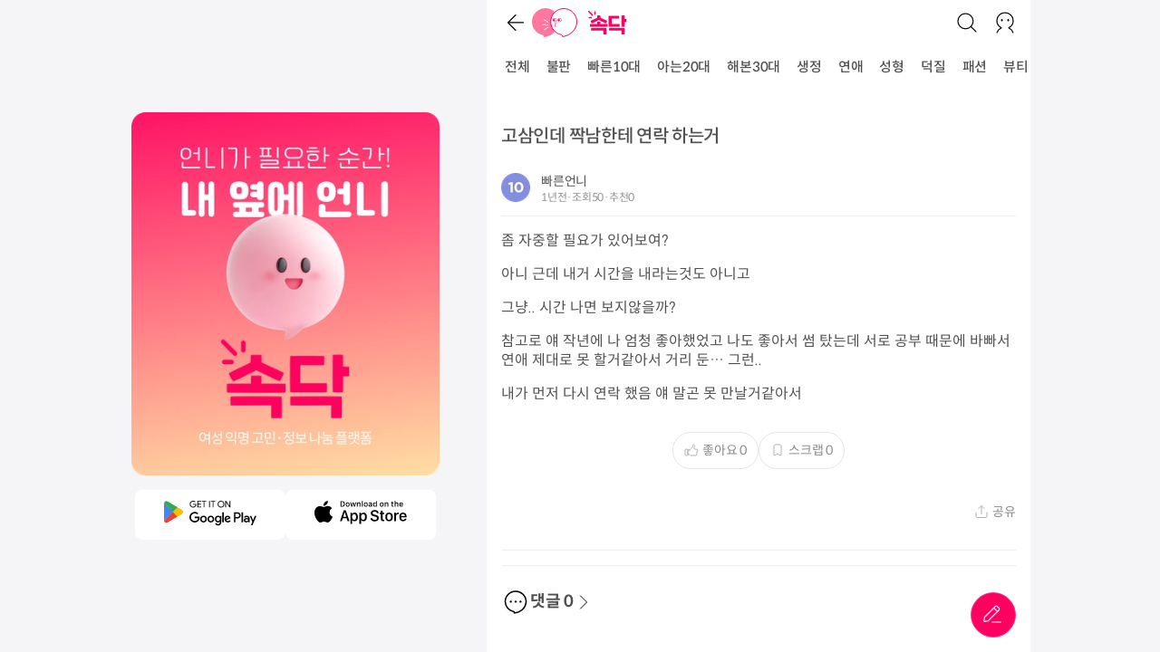

--- FILE ---
content_type: text/html; charset=utf-8
request_url: https://www.socdoc.co.kr/articles/NzkyMTUwOjIwMjQtMDYtMDJUMTA6NTI6MDUuNTU3NzY4
body_size: 7937
content:
<!DOCTYPE html><html><head><meta charSet="utf-8"/><meta http-equiv="Content-Type" content="text/html; charset=utf-8"/><link rel="icon" href="/favicon.ico"/><link rel="canonical" href="https://www.socdoc.co.kr/articles/NzkyMTUwOjIwMjQtMDYtMDJUMTA6NTI6MDUuNTU3NzY4"/><meta name="viewport" content="initial-scale=1, maximum-scale=1"/><title>고삼인데 짝남한테 연락 하는거 - 언니가 갖고 싶어서 만든 앱, 속닥</title><meta id="meta_og_title" property="og:title" content="고삼인데 짝남한테 연락 하는거 - 속닥"/><meta name="description" content="좀 자중할 필요가 있어보여?아니 근데 내거 시간을 내라는것도 아니고그냥.. 시간 나면 보지않을까?참고로 얘 작년에 나 엄청 좋아했었고 나도 좋아서 썸 탔는데 서로 공부 때문에 바빠서 연애 제대로 못 할거같아서 거리 둔… 그런..내가 먼저 다시 연락 했음 얘 말곤 못 만날거같아서"/><meta name="keywords" content="속닥,여성 커뮤니티,뷰티,패션,스타일,연애,고민,생활정보,꿀팁,연예,이슈,밈,트렌드,진로,회사"/><meta property="og:description" content="좀 자중할 필요가 있어보여?아니 근데 내거 시간을 내라는것도 아니고그냥.. 시간 나면 보지않을까?참고로 얘 작년에 나 엄청 좋아했었고 나도 좋아서 썸 탔는데 서로 공부 때문에 바빠서 연애 제대로 못 할거같아서 거리 둔… 그런..내가 먼저 다시 연락 했음 얘 말곤 못 만날거같아서"/><link rel="canonical" href="https://www.socdoc.co.kr/articles/NzkyMTUwOjIwMjQtMDYtMDJUMTA6NTI6MDUuNTU3NzY4"/><script id="rich-snippet" type="application/ld+json">
      
      {
        "@context": "https://schema.org",
        "@type": "BlogPosting",
        "headline": "고삼인데 짝남한테 연락 하는거",
        "image": [],
        "datePublished": "2024-06-02T10:52:05.557768",
        "dateModified": "2024-06-02T10:52:05.557768",
        "author": [{
            "@type": "Person",
            "name": "빠른언니",
            "url": "https://www.socdoc.co.kr"
          }]
      }
      </script><meta name="next-head-count" content="12"/><meta name="application-name" content="속닥"/><meta name="msapplication-tooltip" content="속닥"/><meta id="meta_og_title" property="og:title" content="언니가 갖고 싶어서 만든 앱, 속닥"/><meta name="description" content="No.1 여성 커뮤니티 앱, 속닥! 1020 익명 언니들의 정보, 누구에게도 말 못한 고민부터 뷰티,패션,연애,고민,생활정보,꿀팁,트렌드까지."/><meta property="og:description" content="No.1 여성 커뮤니티 앱, 속닥! 1020 익명 언니들의 정보, 누구에게도 말 못한 고민부터 뷰티,패션,연애,고민,생활정보,꿀팁,트렌드까지."/><meta property="og:image" content="/images/socdoc.png"/><meta property="og:type" content="website"/><meta property="og:site_name" content="속닥"/><meta property="og:locale" content="ko_KR"/><meta name="facebook-domain-verification" content="9r1jd3zeqltz0rio57llv92lwom16i"/><meta name="naver-site-verification" content="bb578282da5d04209ea0894e08b50457489f7a1a"/><noscript><img height="1" width="1" src="https://www.facebook.com/tr?id=983744160123708&amp;ev=PageView&amp;noscript=1"/></noscript><link href="//spoqa.github.io/spoqa-han-sans/css/SpoqaHanSansNeo.css" rel="stylesheet" type="text/css"/><meta name="viewport" content="width=device-width, initial-scale=1, maximum-scale=1, user-scalable=no"/><link rel="preload" href="/_next/static/css/4aa3987a94d34812.css" as="style"/><link rel="stylesheet" href="/_next/static/css/4aa3987a94d34812.css" data-n-g=""/><noscript data-n-css=""></noscript><script defer="" nomodule="" src="/_next/static/chunks/polyfills-c67a75d1b6f99dc8.js"></script><script src="/_next/static/chunks/webpack-a1494c0b8c4f717b.js" defer=""></script><script src="/_next/static/chunks/framework-7751730b10fa0f74.js" defer=""></script><script src="/_next/static/chunks/main-0662317836ae07f2.js" defer=""></script><script src="/_next/static/chunks/pages/_app-9f6418a5577af90f.js" defer=""></script><script src="/_next/static/chunks/192-da9fff27ae84a0f4.js" defer=""></script><script src="/_next/static/chunks/518-830c99f6459dff3d.js" defer=""></script><script src="/_next/static/chunks/220-afb1794485287057.js" defer=""></script><script src="/_next/static/chunks/385-e9cc8adad14afcbb.js" defer=""></script><script src="/_next/static/chunks/pages/articles/%5Bid%5D-6bdbd4b40bcd55fd.js" defer=""></script><script src="/_next/static/QvXEjTszbIOcOh7Hk61N4/_buildManifest.js" defer=""></script><script src="/_next/static/QvXEjTszbIOcOh7Hk61N4/_ssgManifest.js" defer=""></script><style data-styled="" data-styled-version="5.3.6">.jTLNmo{-webkit-appearance:none;-moz-appearance:none;appearance:none;font-family:inherit;padding-top:0.5rem;padding-bottom:0.5rem;padding-left:1rem;padding-right:1rem;font-size:1rem;-webkit-text-decoration:none;text-decoration:none;outline:none;border:1px solid #dcdcdc;-webkit-transition:color .15s;transition:color .15s;border-radius:5px;font-color:#505050;background-color:white;background-color:transparent;border:0;padding:0;padding-left:0.25rem;cursor:pointer;display:-webkit-inline-box;display:-webkit-inline-flex;display:-ms-inline-flexbox;display:inline-flex;-webkit-box-pack:center;-webkit-justify-content:center;-ms-flex-pack:center;justify-content:center;-webkit-align-items:center;-webkit-box-align:center;-ms-flex-align:center;align-items:center;}/*!sc*/
.iZelfx{-webkit-appearance:none;-moz-appearance:none;appearance:none;font-family:inherit;padding-top:0.5rem;padding-bottom:0.5rem;padding-left:1rem;padding-right:1rem;font-size:1rem;-webkit-text-decoration:none;text-decoration:none;outline:none;border:1px solid #dcdcdc;-webkit-transition:color .15s;transition:color .15s;border-radius:5px;font-color:#505050;background-color:white;background-color:transparent;border:0;padding:0;cursor:pointer;display:-webkit-inline-box;display:-webkit-inline-flex;display:-ms-inline-flexbox;display:inline-flex;-webkit-box-pack:center;-webkit-justify-content:center;-ms-flex-pack:center;justify-content:center;-webkit-align-items:center;-webkit-box-align:center;-ms-flex-align:center;align-items:center;}/*!sc*/
.FLODg{-webkit-appearance:none;-moz-appearance:none;appearance:none;font-family:inherit;padding-top:0.5rem;padding-bottom:0.5rem;padding-left:1rem;padding-right:1rem;font-size:1rem;-webkit-text-decoration:none;text-decoration:none;outline:none;border:1px solid #dcdcdc;-webkit-transition:color .15s;transition:color .15s;border-radius:5px;font-color:#505050;background-color:white;padding-left:12px;padding-right:12px;padding-top:10px;padding-bottom:10px;border-radius:30px;border-color:#e5e5e5;color:#888;cursor:pointer;display:-webkit-inline-box;display:-webkit-inline-flex;display:-ms-inline-flexbox;display:inline-flex;-webkit-box-pack:center;-webkit-justify-content:center;-ms-flex-pack:center;justify-content:center;-webkit-align-items:center;-webkit-box-align:center;-ms-flex-align:center;align-items:center;}/*!sc*/
.gMLXzi{-webkit-appearance:none;-moz-appearance:none;appearance:none;font-family:inherit;padding-top:0.5rem;padding-bottom:0.5rem;padding-left:1rem;padding-right:1rem;font-size:1rem;-webkit-text-decoration:none;text-decoration:none;outline:none;border:1px solid #dcdcdc;-webkit-transition:color .15s;transition:color .15s;border-radius:5px;font-color:#505050;background-color:white;background-color:transparent;border:0;color:#888;cursor:pointer;display:-webkit-inline-box;display:-webkit-inline-flex;display:-ms-inline-flexbox;display:inline-flex;-webkit-box-pack:center;-webkit-justify-content:center;-ms-flex-pack:center;justify-content:center;-webkit-align-items:center;-webkit-box-align:center;-ms-flex-align:center;align-items:center;}/*!sc*/
.jBMOYR{-webkit-appearance:none;-moz-appearance:none;appearance:none;font-family:inherit;padding-top:0.5rem;padding-bottom:0.5rem;padding-left:1rem;padding-right:1rem;font-size:1rem;-webkit-text-decoration:none;text-decoration:none;outline:none;border:1px solid #dcdcdc;-webkit-transition:color .15s;transition:color .15s;border-radius:5px;font-color:#505050;background-color:white;background-color:#fd3995;color:#FFFFFF;border-color:#fd3995;padding:0;border-radius:50%;width:100%;height:100%;cursor:pointer;display:-webkit-inline-box;display:-webkit-inline-flex;display:-ms-inline-flexbox;display:inline-flex;-webkit-box-pack:center;-webkit-justify-content:center;-ms-flex-pack:center;justify-content:center;-webkit-align-items:center;-webkit-box-align:center;-ms-flex-align:center;align-items:center;}/*!sc*/
data-styled.g1[id="Button__ButtonComp-sc-tio2g-0"]{content:"jTLNmo,iZelfx,FLODg,gMLXzi,jBMOYR,"}/*!sc*/
.AyPmJ{-webkit-box-pack:justify;-webkit-justify-content:space-between;-ms-flex-pack:justify;justify-content:space-between;padding-left:0;padding-right:0;}/*!sc*/
.jHqTnO{-webkit-align-items:center;-webkit-box-align:center;-ms-flex-align:center;align-items:center;}/*!sc*/
.gIDclG{width:12px;}/*!sc*/
.hHxqKZ{-webkit-align-items:center;-webkit-box-align:center;-ms-flex-align:center;align-items:center;-webkit-box-pack:center;-webkit-justify-content:center;-ms-flex-pack:center;justify-content:center;height:100%;min-width:-webkit-min-content;min-width:-moz-min-content;min-width:min-content;margin-left:0.25rem;margin-right:14px;border-bottom:3px solid white;}/*!sc*/
.jbohOf{min-height:100vh;width:100%;}/*!sc*/
.gtXqcq{padding:1rem;width:100%;}/*!sc*/
.jzWnxB{padding-top:0.5rem;}/*!sc*/
.ifXqZD{padding-top:0.75rem;padding-bottom:0.75rem;border-bottom:1px solid #eee;}/*!sc*/
.iwUurr{width:32px;height:32px;-webkit-box-pack:center;-webkit-justify-content:center;-ms-flex-pack:center;justify-content:center;-webkit-align-items:center;-webkit-box-align:center;-ms-flex-align:center;align-items:center;}/*!sc*/
.IydAa{padding-left:0.75rem;-webkit-flex-direction:column;-ms-flex-direction:column;flex-direction:column;}/*!sc*/
.ijEePp{width:100%;}/*!sc*/
.jqTCZa{-webkit-box-pack:center;-webkit-justify-content:center;-ms-flex-pack:center;justify-content:center;-webkit-align-items:center;-webkit-box-align:center;-ms-flex-align:center;align-items:center;}/*!sc*/
.eBEATS{-webkit-box-pack:end;-webkit-justify-content:flex-end;-ms-flex-pack:end;justify-content:flex-end;margin-top:30px;margin-bottom:0.5rem;}/*!sc*/
.dqxeXe{width:100%;padding:1rem;}/*!sc*/
.fovEzI{padding-bottom:1rem;border-bottom:1px solid #eee;border-top:1px solid #eee;-webkit-flex-direction:column;-ms-flex-direction:column;flex-direction:column;width:100%;}/*!sc*/
.cpQbkk{width:50px;height:50px;position:-webkit-sticky;position:sticky;-webkit-box-pack:center;-webkit-justify-content:center;-ms-flex-pack:center;justify-content:center;-webkit-align-items:center;-webkit-box-align:center;-ms-flex-align:center;align-items:center;}/*!sc*/
.ljNqvn{padding:1.25rem;width:100%;}/*!sc*/
.bOmldL{color:f4;padding-top:1.25rem;-webkit-flex-direction:column;-ms-flex-direction:column;flex-direction:column;width:100%;}/*!sc*/
.lgyuTn{-webkit-box-pack:end;-webkit-justify-content:flex-end;-ms-flex-pack:end;justify-content:flex-end;-webkit-align-items:center;-webkit-box-align:center;-ms-flex-align:center;align-items:center;width:100%;}/*!sc*/
.bzSmTN{margin-top:1rem;margin-bottom:1rem;-webkit-box-pack:center;-webkit-justify-content:center;-ms-flex-pack:center;justify-content:center;-webkit-align-items:center;-webkit-box-align:center;-ms-flex-align:center;align-items:center;width:100%;}/*!sc*/
.eHUdQf{margin-top:30px;-webkit-box-pack:center;-webkit-justify-content:center;-ms-flex-pack:center;justify-content:center;-webkit-align-items:center;-webkit-box-align:center;-ms-flex-align:center;align-items:center;width:100%;}/*!sc*/
data-styled.g3[id="Box__DefaultBox-sc-xlp7oo-0"]{content:"AyPmJ,jHqTnO,gIDclG,hHxqKZ,jbohOf,gtXqcq,jzWnxB,ifXqZD,iwUurr,IydAa,ijEePp,jqTCZa,eBEATS,dqxeXe,fovEzI,cpQbkk,ljNqvn,bOmldL,lgyuTn,bzSmTN,eHUdQf,"}/*!sc*/
.fggJaH{display:-webkit-box;display:-webkit-flex;display:-ms-flexbox;display:flex;}/*!sc*/
data-styled.g4[id="Flex__DefaultFlex-sc-1b62qia-0"]{content:"fggJaH,"}/*!sc*/
.cRZtLP{white-space:nowrap;font-weight:500;font-size:0.9375rem;line-height:1.4;-webkit-letter-spacing:-0.2px;-moz-letter-spacing:-0.2px;-ms-letter-spacing:-0.2px;letter-spacing:-0.2px;font-family:Spoqa Han Sans Neo;}/*!sc*/
.eJwNze{font-weight:500;font-size:1.25rem;line-height:1.4;-webkit-letter-spacing:-0.3px;-moz-letter-spacing:-0.3px;-ms-letter-spacing:-0.3px;letter-spacing:-0.3px;font-family:Spoqa Han Sans Neo;}/*!sc*/
.kmosCe{font-weight:400;font-size:0.875rem;line-height:1.4;-webkit-letter-spacing:-0.2px;-moz-letter-spacing:-0.2px;-ms-letter-spacing:-0.2px;letter-spacing:-0.2px;font-family:Spoqa Han Sans Neo;}/*!sc*/
.fWsERZ{color:#909090;font-weight:400;font-size:0.75rem;line-height:1.4;-webkit-letter-spacing:-0.25px;-moz-letter-spacing:-0.25px;-ms-letter-spacing:-0.25px;letter-spacing:-0.25px;font-family:Spoqa Han Sans Neo;}/*!sc*/
.jJaSH{padding-left:0.25rem;font-weight:400;font-size:0.875rem;line-height:1.4;-webkit-letter-spacing:-0.2px;-moz-letter-spacing:-0.2px;-ms-letter-spacing:-0.2px;letter-spacing:-0.2px;font-family:Spoqa Han Sans Neo;}/*!sc*/
.gHPLhF{color:#909090;margin-right:0.25rem;line-height:1.4;font-size:0.875rem;}/*!sc*/
.bXxInM{color:#909090;line-height:1.4;font-size:0.875rem;}/*!sc*/
.rwLnT{color:#909090;line-height:1.4;font-size:0.625rem;}/*!sc*/
data-styled.g5[id="Text__DefaultText-sc-ga91hk-0"]{content:"cRZtLP,eJwNze,kmosCe,fWsERZ,jJaSH,gHPLhF,bXxInM,rwLnT,"}/*!sc*/
.liiYZO{position:-webkit-sticky;position:sticky;top:0;width:100%;max-width:100vw;height:100px;-webkit-flex-direction:column;-ms-flex-direction:column;flex-direction:column;background-color:white;z-index:1001;}/*!sc*/
@media (max-width:768px){.liiYZO > div{padding:0 0.75rem;}}/*!sc*/
@media (min-width:769px){.liiYZO > div{padding:0 1rem;}}/*!sc*/
@media (max-width:600px){.liiYZO{width:100vw;max-width:100vw;}}/*!sc*/
data-styled.g15[id="Header__HeaderWrapper-sc-695c4m-0"]{content:"liiYZO,"}/*!sc*/
.gTbMtO{-webkit-align-items:center;-webkit-box-align:center;-ms-flex-align:center;align-items:center;height:50px;padding:0 0.75rem;}/*!sc*/
@media (min-width:769px){.gTbMtO{padding:0 1rem;}}/*!sc*/
data-styled.g16[id="Header__HeaderContainer-sc-695c4m-1"]{content:"gTbMtO,"}/*!sc*/
.iXLzJZ{width:100%;height:50px;-webkit-box-pack:justify;-webkit-justify-content:space-between;-ms-flex-pack:justify;justify-content:space-between;overflow-x:auto;overflow-y:hidden;padding:0 0.75rem;}/*!sc*/
data-styled.g17[id="Header__TabContainer-sc-695c4m-2"]{content:"iXLzJZ,"}/*!sc*/
.jxOawD{background:none;border:none;display:-webkit-box;display:-webkit-flex;display:-ms-flexbox;display:flex;-webkit-align-items:center;-webkit-box-align:center;-ms-flex-align:center;align-items:center;cursor:pointer;font-size:24px;color:#222;}/*!sc*/
data-styled.g19[id="Header__IconButton-sc-695c4m-4"]{content:"jxOawD,"}/*!sc*/
.deuXZv{position:relative;width:600px;max-width:100vw;height:calc(var(--vh,1vh) * 100);-webkit-flex-direction:column;-ms-flex-direction:column;flex-direction:column;overflow-y:auto;background:white;box-sizing:border-box;}/*!sc*/
@media (max-width:600px){.deuXZv{width:100vw;max-width:100vw;}}/*!sc*/
data-styled.g20[id="Main__RightContent-sc-13wwsqz-0"]{content:"deuXZv,"}/*!sc*/
.kWquCW{width:100%;-webkit-flex:1 1 auto;-ms-flex:1 1 auto;flex:1 1 auto;}/*!sc*/
data-styled.g21[id="Main__MainContent-sc-13wwsqz-1"]{content:"kWquCW,"}/*!sc*/
.czujnh{display:-webkit-box;display:-webkit-flex;display:-ms-flexbox;display:flex;-webkit-flex-direction:row;-ms-flex-direction:row;flex-direction:row;-webkit-align-items:center;-webkit-box-align:center;-ms-flex-align:center;align-items:center;-webkit-box-pack:center;-webkit-justify-content:center;-ms-flex-pack:center;justify-content:center;height:calc(var(--vh,1vh) * 100);background:#f5f5f7;}/*!sc*/
data-styled.g22[id="Main__LayoutWrapper-sc-13wwsqz-2"]{content:"czujnh,"}/*!sc*/
.boAeKY{display:-webkit-box;display:-webkit-flex;display:-ms-flexbox;display:flex;-webkit-align-items:center;-webkit-box-align:center;-ms-flex-align:center;align-items:center;-webkit-box-pack:center;-webkit-justify-content:center;-ms-flex-pack:center;justify-content:center;margin-right:50px;}/*!sc*/
@media (max-width:1024px){.boAeKY{display:none;}}/*!sc*/
data-styled.g23[id="Main__BannerSide-sc-13wwsqz-3"]{content:"boAeKY,"}/*!sc*/
.exHhJK{position:relative;}/*!sc*/
data-styled.g25[id="UserThumbnail__Container-sc-1ojem75-0"]{content:"exHhJK,"}/*!sc*/
.kLAINZ{white-space:none;}/*!sc*/
.kLAINZ img{max-width:100%;}/*!sc*/
data-styled.g29[id="id__ContentContainer-sc-1kkek2c-0"]{content:"kLAINZ,"}/*!sc*/
</style></head><body><div id="__next"><style>
    #nprogress {
      pointer-events: none;
    }
    #nprogress .bar {
      background: #29D;
      position: fixed;
      z-index: 9999;
      top: 0;
      left: 0;
      width: 100%;
      height: 3px;
    }
    #nprogress .peg {
      display: block;
      position: absolute;
      right: 0px;
      width: 100px;
      height: 100%;
      box-shadow: 0 0 10px #29D, 0 0 5px #29D;
      opacity: 1;
      -webkit-transform: rotate(3deg) translate(0px, -4px);
      -ms-transform: rotate(3deg) translate(0px, -4px);
      transform: rotate(3deg) translate(0px, -4px);
    }
    #nprogress .spinner {
      display: block;
      position: fixed;
      z-index: 1031;
      top: 15px;
      right: 15px;
    }
    #nprogress .spinner-icon {
      width: 18px;
      height: 18px;
      box-sizing: border-box;
      border: solid 2px transparent;
      border-top-color: #29D;
      border-left-color: #29D;
      border-radius: 50%;
      -webkit-animation: nprogresss-spinner 400ms linear infinite;
      animation: nprogress-spinner 400ms linear infinite;
    }
    .nprogress-custom-parent {
      overflow: hidden;
      position: relative;
    }
    .nprogress-custom-parent #nprogress .spinner,
    .nprogress-custom-parent #nprogress .bar {
      position: absolute;
    }
    @-webkit-keyframes nprogress-spinner {
      0% {
        -webkit-transform: rotate(0deg);
      }
      100% {
        -webkit-transform: rotate(360deg);
      }
    }
    @keyframes nprogress-spinner {
      0% {
        transform: rotate(0deg);
      }
      100% {
        transform: rotate(360deg);
      }
    }
  </style><script>
            !function(f,b,e,v,n,t,s)
            {if(f.fbq)return;n=f.fbq=function(){n.callMethod?
            n.callMethod.apply(n,arguments):n.queue.push(arguments)};
            if(!f._fbq)f._fbq=n;n.push=n;n.loaded=!0;n.version='2.0';
            n.queue=[];t=b.createElement(e);t.async=!0;
            t.src=v;s=b.getElementsByTagName(e)[0];
            s.parentNode.insertBefore(t,s)}(window,document,'script',
            'https://connect.facebook.net/en_US/fbevents.js');
            fbq('init', 983744160123708);
            fbq('track', 'PageView');
          </script><script>
              window.dataLayer = window.dataLayer || [];
              function gtag(){dataLayer.push(arguments);}
              gtag('js', new Date());
              var _ga_payload = {
                page_path: window.location.pathname
              };
              false
              gtag('config', 'G-PJSXGP8ZPB', _ga_payload);
            </script><div class="Main__LayoutWrapper-sc-13wwsqz-2 czujnh"><div class="Main__BannerSide-sc-13wwsqz-3 boAeKY"></div><div data-right-content="true" class="Box__DefaultBox-sc-xlp7oo-0 Flex__DefaultFlex-sc-1b62qia-0 fggJaH Main__RightContent-sc-13wwsqz-0 deuXZv"><div class="Box__DefaultBox-sc-xlp7oo-0 Flex__DefaultFlex-sc-1b62qia-0 fggJaH Header__HeaderWrapper-sc-695c4m-0 liiYZO"><div class="Box__DefaultBox-sc-xlp7oo-0 AyPmJ Flex__DefaultFlex-sc-1b62qia-0 fggJaH Header__HeaderContainer-sc-695c4m-1 gTbMtO"><div class="Box__DefaultBox-sc-xlp7oo-0 jHqTnO Flex__DefaultFlex-sc-1b62qia-0 fggJaH"><button class="Button__ButtonComp-sc-tio2g-0 jTLNmo"><span style="box-sizing:border-box;display:inline-block;overflow:hidden;width:initial;height:initial;background:none;opacity:1;border:0;margin:0;padding:0;position:relative;max-width:100%"><span style="box-sizing:border-box;display:block;width:initial;height:initial;background:none;opacity:1;border:0;margin:0;padding:0;max-width:100%"><img style="display:block;max-width:100%;width:initial;height:initial;background:none;opacity:1;border:0;margin:0;padding:0" alt="" aria-hidden="true" src="data:image/svg+xml,%3csvg%20xmlns=%27http://www.w3.org/2000/svg%27%20version=%271.1%27%20width=%2724%27%20height=%2724%27/%3e"/></span><img alt="back" src="[data-uri]" decoding="async" data-nimg="intrinsic" style="position:absolute;top:0;left:0;bottom:0;right:0;box-sizing:border-box;padding:0;border:none;margin:auto;display:block;width:0;height:0;min-width:100%;max-width:100%;min-height:100%;max-height:100%"/><noscript><img alt="back" srcSet="/images/ic_24_prev.svg 1x, /images/ic_24_prev.svg 2x" src="/images/ic_24_prev.svg" decoding="async" data-nimg="intrinsic" style="position:absolute;top:0;left:0;bottom:0;right:0;box-sizing:border-box;padding:0;border:none;margin:auto;display:block;width:0;height:0;min-width:100%;max-width:100%;min-height:100%;max-height:100%" loading="lazy"/></noscript></span></button><button aria-label="홈" class="Header__IconButton-sc-695c4m-4 jxOawD"><span style="box-sizing:border-box;display:inline-block;overflow:hidden;width:initial;height:initial;background:none;opacity:1;border:0;margin:0;padding:0;position:relative;max-width:100%"><span style="box-sizing:border-box;display:block;width:initial;height:initial;background:none;opacity:1;border:0;margin:0;padding:0;max-width:100%"><img style="display:block;max-width:100%;width:initial;height:initial;background:none;opacity:1;border:0;margin:0;padding:0" alt="" aria-hidden="true" src="data:image/svg+xml,%3csvg%20xmlns=%27http://www.w3.org/2000/svg%27%20version=%271.1%27%20width=%2750%27%20height=%2732%27/%3e"/></span><img alt="logo" src="[data-uri]" decoding="async" data-nimg="intrinsic" style="position:absolute;top:0;left:0;bottom:0;right:0;box-sizing:border-box;padding:0;border:none;margin:auto;display:block;width:0;height:0;min-width:100%;max-width:100%;min-height:100%;max-height:100%"/><noscript><img alt="logo" srcSet="/images/logo_icon_line.svg 1x, /images/logo_icon_line.svg 2x" src="/images/logo_icon_line.svg" decoding="async" data-nimg="intrinsic" style="position:absolute;top:0;left:0;bottom:0;right:0;box-sizing:border-box;padding:0;border:none;margin:auto;display:block;width:0;height:0;min-width:100%;max-width:100%;min-height:100%;max-height:100%" loading="lazy"/></noscript></span></button><button aria-label="홈" class="Header__IconButton-sc-695c4m-4 jxOawD"><span style="box-sizing:border-box;display:inline-block;overflow:hidden;width:initial;height:initial;background:none;opacity:1;border:0;margin:0;padding:0;position:relative;max-width:100%"><span style="box-sizing:border-box;display:block;width:initial;height:initial;background:none;opacity:1;border:0;margin:0;padding:0;max-width:100%"><img style="display:block;max-width:100%;width:initial;height:initial;background:none;opacity:1;border:0;margin:0;padding:0" alt="" aria-hidden="true" src="data:image/svg+xml,%3csvg%20xmlns=%27http://www.w3.org/2000/svg%27%20version=%271.1%27%20width=%2743%27%20height=%2726%27/%3e"/></span><img alt="logo" src="[data-uri]" decoding="async" data-nimg="intrinsic" style="position:absolute;top:0;left:0;bottom:0;right:0;box-sizing:border-box;padding:0;border:none;margin:auto;display:block;width:0;height:0;min-width:100%;max-width:100%;min-height:100%;max-height:100%"/><noscript><img alt="logo" srcSet="/images/logo_txt_pk.svg 1x, /images/logo_txt_pk.svg 2x" src="/images/logo_txt_pk.svg" decoding="async" data-nimg="intrinsic" style="position:absolute;top:0;left:0;bottom:0;right:0;box-sizing:border-box;padding:0;border:none;margin:auto;display:block;width:0;height:0;min-width:100%;max-width:100%;min-height:100%;max-height:100%" loading="lazy"/></noscript></span></button></div><div class="Box__DefaultBox-sc-xlp7oo-0 jHqTnO Flex__DefaultFlex-sc-1b62qia-0 fggJaH"><button aria-label="검색" class="Header__IconButton-sc-695c4m-4 jxOawD"><span style="box-sizing:border-box;display:inline-block;overflow:hidden;width:initial;height:initial;background:none;opacity:1;border:0;margin:0;padding:0;position:relative;max-width:100%"><span style="box-sizing:border-box;display:block;width:initial;height:initial;background:none;opacity:1;border:0;margin:0;padding:0;max-width:100%"><img style="display:block;max-width:100%;width:initial;height:initial;background:none;opacity:1;border:0;margin:0;padding:0" alt="" aria-hidden="true" src="data:image/svg+xml,%3csvg%20xmlns=%27http://www.w3.org/2000/svg%27%20version=%271.1%27%20width=%2724%27%20height=%2724%27/%3e"/></span><img alt="logo" src="[data-uri]" decoding="async" data-nimg="intrinsic" style="position:absolute;top:0;left:0;bottom:0;right:0;box-sizing:border-box;padding:0;border:none;margin:auto;display:block;width:0;height:0;min-width:100%;max-width:100%;min-height:100%;max-height:100%"/><noscript><img alt="logo" srcSet="/images/ic_24_search.svg 1x, /images/ic_24_search.svg 2x" src="/images/ic_24_search.svg" decoding="async" data-nimg="intrinsic" style="position:absolute;top:0;left:0;bottom:0;right:0;box-sizing:border-box;padding:0;border:none;margin:auto;display:block;width:0;height:0;min-width:100%;max-width:100%;min-height:100%;max-height:100%" loading="lazy"/></noscript></span></button><div width="12" class="Box__DefaultBox-sc-xlp7oo-0 gIDclG"></div><button aria-label="로그인/회원가입" class="Button__ButtonComp-sc-tio2g-0 iZelfx"><span style="box-sizing:border-box;display:inline-block;overflow:hidden;width:initial;height:initial;background:none;opacity:1;border:0;margin:0;padding:0;position:relative;max-width:100%"><span style="box-sizing:border-box;display:block;width:initial;height:initial;background:none;opacity:1;border:0;margin:0;padding:0;max-width:100%"><img style="display:block;max-width:100%;width:initial;height:initial;background:none;opacity:1;border:0;margin:0;padding:0" alt="" aria-hidden="true" src="data:image/svg+xml,%3csvg%20xmlns=%27http://www.w3.org/2000/svg%27%20version=%271.1%27%20width=%2724%27%20height=%2724%27/%3e"/></span><img alt="logo" src="[data-uri]" decoding="async" data-nimg="intrinsic" style="position:absolute;top:0;left:0;bottom:0;right:0;box-sizing:border-box;padding:0;border:none;margin:auto;display:block;width:0;height:0;min-width:100%;max-width:100%;min-height:100%;max-height:100%"/><noscript><img alt="logo" srcSet="/images/ic_24_mypage_bk.svg 1x, /images/ic_24_mypage_bk.svg 2x" src="/images/ic_24_mypage_bk.svg" decoding="async" data-nimg="intrinsic" style="position:absolute;top:0;left:0;bottom:0;right:0;box-sizing:border-box;padding:0;border:none;margin:auto;display:block;width:0;height:0;min-width:100%;max-width:100%;min-height:100%;max-height:100%" loading="lazy"/></noscript></span></button></div></div><div class="Box__DefaultBox-sc-xlp7oo-0 Flex__DefaultFlex-sc-1b62qia-0 fggJaH Header__TabContainer-sc-695c4m-2 iXLzJZ"><div height="100%" class="Box__DefaultBox-sc-xlp7oo-0 hHxqKZ Flex__DefaultFlex-sc-1b62qia-0 fggJaH"><a href="/c/%EC%A0%84%EC%B2%B4"><div font-weight="500" font-size="0.9375rem" letter-spacing="-0.2px" font-family="Spoqa Han Sans Neo" class="Text__DefaultText-sc-ga91hk-0 cRZtLP">전체</div></a></div><div height="100%" class="Box__DefaultBox-sc-xlp7oo-0 hHxqKZ Flex__DefaultFlex-sc-1b62qia-0 fggJaH"><a href="/c/%EB%B6%88%ED%8C%90"><div font-weight="500" font-size="0.9375rem" letter-spacing="-0.2px" font-family="Spoqa Han Sans Neo" class="Text__DefaultText-sc-ga91hk-0 cRZtLP">불판</div></a></div><div height="100%" class="Box__DefaultBox-sc-xlp7oo-0 hHxqKZ Flex__DefaultFlex-sc-1b62qia-0 fggJaH"><a href="/c/%EB%B9%A0%EB%A5%B810%EB%8C%80"><div font-weight="500" font-size="0.9375rem" letter-spacing="-0.2px" font-family="Spoqa Han Sans Neo" class="Text__DefaultText-sc-ga91hk-0 cRZtLP">빠른10대</div></a></div><div height="100%" class="Box__DefaultBox-sc-xlp7oo-0 hHxqKZ Flex__DefaultFlex-sc-1b62qia-0 fggJaH"><a href="/c/%EC%95%84%EB%8A%9420%EB%8C%80"><div font-weight="500" font-size="0.9375rem" letter-spacing="-0.2px" font-family="Spoqa Han Sans Neo" class="Text__DefaultText-sc-ga91hk-0 cRZtLP">아는20대</div></a></div><div height="100%" class="Box__DefaultBox-sc-xlp7oo-0 hHxqKZ Flex__DefaultFlex-sc-1b62qia-0 fggJaH"><a href="/c/%ED%95%B4%EB%B3%B830%EB%8C%80"><div font-weight="500" font-size="0.9375rem" letter-spacing="-0.2px" font-family="Spoqa Han Sans Neo" class="Text__DefaultText-sc-ga91hk-0 cRZtLP">해본30대</div></a></div><div height="100%" class="Box__DefaultBox-sc-xlp7oo-0 hHxqKZ Flex__DefaultFlex-sc-1b62qia-0 fggJaH"><a href="/c/%EC%83%9D%EC%A0%95"><div font-weight="500" font-size="0.9375rem" letter-spacing="-0.2px" font-family="Spoqa Han Sans Neo" class="Text__DefaultText-sc-ga91hk-0 cRZtLP">생정</div></a></div><div height="100%" class="Box__DefaultBox-sc-xlp7oo-0 hHxqKZ Flex__DefaultFlex-sc-1b62qia-0 fggJaH"><a href="/c/%EC%97%B0%EC%95%A0"><div font-weight="500" font-size="0.9375rem" letter-spacing="-0.2px" font-family="Spoqa Han Sans Neo" class="Text__DefaultText-sc-ga91hk-0 cRZtLP">연애</div></a></div><div height="100%" class="Box__DefaultBox-sc-xlp7oo-0 hHxqKZ Flex__DefaultFlex-sc-1b62qia-0 fggJaH"><a href="/c/%EC%84%B1%ED%98%95"><div font-weight="500" font-size="0.9375rem" letter-spacing="-0.2px" font-family="Spoqa Han Sans Neo" class="Text__DefaultText-sc-ga91hk-0 cRZtLP">성형</div></a></div><div height="100%" class="Box__DefaultBox-sc-xlp7oo-0 hHxqKZ Flex__DefaultFlex-sc-1b62qia-0 fggJaH"><a href="/c/%EB%8D%95%EC%A7%88"><div font-weight="500" font-size="0.9375rem" letter-spacing="-0.2px" font-family="Spoqa Han Sans Neo" class="Text__DefaultText-sc-ga91hk-0 cRZtLP">덕질</div></a></div><div height="100%" class="Box__DefaultBox-sc-xlp7oo-0 hHxqKZ Flex__DefaultFlex-sc-1b62qia-0 fggJaH"><a href="/c/%ED%8C%A8%EC%85%98"><div font-weight="500" font-size="0.9375rem" letter-spacing="-0.2px" font-family="Spoqa Han Sans Neo" class="Text__DefaultText-sc-ga91hk-0 cRZtLP">패션</div></a></div><div height="100%" class="Box__DefaultBox-sc-xlp7oo-0 hHxqKZ Flex__DefaultFlex-sc-1b62qia-0 fggJaH"><a href="/c/%EB%B7%B0%ED%8B%B0"><div font-weight="500" font-size="0.9375rem" letter-spacing="-0.2px" font-family="Spoqa Han Sans Neo" class="Text__DefaultText-sc-ga91hk-0 cRZtLP">뷰티</div></a></div><div height="100%" class="Box__DefaultBox-sc-xlp7oo-0 hHxqKZ Flex__DefaultFlex-sc-1b62qia-0 fggJaH"><a href="/c/%ED%95%99%EA%B5%90"><div font-weight="500" font-size="0.9375rem" letter-spacing="-0.2px" font-family="Spoqa Han Sans Neo" class="Text__DefaultText-sc-ga91hk-0 cRZtLP">학교</div></a></div><div height="100%" class="Box__DefaultBox-sc-xlp7oo-0 hHxqKZ Flex__DefaultFlex-sc-1b62qia-0 fggJaH"><a href="/c/%EC%8D%B0"><div font-weight="500" font-size="0.9375rem" letter-spacing="-0.2px" font-family="Spoqa Han Sans Neo" class="Text__DefaultText-sc-ga91hk-0 cRZtLP">썰</div></a></div><div height="100%" class="Box__DefaultBox-sc-xlp7oo-0 hHxqKZ Flex__DefaultFlex-sc-1b62qia-0 fggJaH"><a href="/c/%ED%8E%AB"><div font-weight="500" font-size="0.9375rem" letter-spacing="-0.2px" font-family="Spoqa Han Sans Neo" class="Text__DefaultText-sc-ga91hk-0 cRZtLP">펫</div></a></div><div height="100%" class="Box__DefaultBox-sc-xlp7oo-0 hHxqKZ Flex__DefaultFlex-sc-1b62qia-0 fggJaH"><a href="/c/%EB%89%B4%EC%8A%A4"><div font-weight="500" font-size="0.9375rem" letter-spacing="-0.2px" font-family="Spoqa Han Sans Neo" class="Text__DefaultText-sc-ga91hk-0 cRZtLP">뉴스</div></a></div></div></div><div class="Box__DefaultBox-sc-xlp7oo-0 Flex__DefaultFlex-sc-1b62qia-0 fggJaH Main__MainContent-sc-13wwsqz-1 kWquCW"><div width="100%" class="Box__DefaultBox-sc-xlp7oo-0 jbohOf"><table><thead><tr><th><span aria-live="polite" aria-busy="true"><span class="react-loading-skeleton">‌</span><br/></span></th><th><span aria-live="polite" aria-busy="true"><span class="react-loading-skeleton">‌</span><br/></span></th><th><span aria-live="polite" aria-busy="true"><span class="react-loading-skeleton">‌</span><br/></span></th><th><span aria-live="polite" aria-busy="true"><span class="react-loading-skeleton">‌</span><br/></span></th><th><span aria-live="polite" aria-busy="true"><span class="react-loading-skeleton">‌</span><br/></span></th></tr></thead><tbody><tr><td><span aria-live="polite" aria-busy="true"><span class="react-loading-skeleton">‌</span><br/></span></td><td><span aria-live="polite" aria-busy="true"><span class="react-loading-skeleton">‌</span><br/></span></td><td><span aria-live="polite" aria-busy="true"><span class="react-loading-skeleton">‌</span><br/></span></td><td><span aria-live="polite" aria-busy="true"><span class="react-loading-skeleton">‌</span><br/></span></td><td><span aria-live="polite" aria-busy="true"><span class="react-loading-skeleton">‌</span><br/></span></td></tr><tr><td><span aria-live="polite" aria-busy="true"><span class="react-loading-skeleton">‌</span><br/></span></td><td><span aria-live="polite" aria-busy="true"><span class="react-loading-skeleton">‌</span><br/></span></td><td><span aria-live="polite" aria-busy="true"><span class="react-loading-skeleton">‌</span><br/></span></td><td><span aria-live="polite" aria-busy="true"><span class="react-loading-skeleton">‌</span><br/></span></td><td><span aria-live="polite" aria-busy="true"><span class="react-loading-skeleton">‌</span><br/></span></td></tr><tr><td><span aria-live="polite" aria-busy="true"><span class="react-loading-skeleton">‌</span><br/></span></td><td><span aria-live="polite" aria-busy="true"><span class="react-loading-skeleton">‌</span><br/></span></td><td><span aria-live="polite" aria-busy="true"><span class="react-loading-skeleton">‌</span><br/></span></td><td><span aria-live="polite" aria-busy="true"><span class="react-loading-skeleton">‌</span><br/></span></td><td><span aria-live="polite" aria-busy="true"><span class="react-loading-skeleton">‌</span><br/></span></td></tr></tbody></table><div width="100%" class="Box__DefaultBox-sc-xlp7oo-0 gtXqcq"><div class="Box__DefaultBox-sc-xlp7oo-0 jzWnxB Flex__DefaultFlex-sc-1b62qia-0 fggJaH"><h1 font-weight="500" font-size="1.25rem" letter-spacing="-0.3px" font-family="Spoqa Han Sans Neo" class="Text__DefaultText-sc-ga91hk-0 eJwNze">고삼인데 짝남한테 연락 하는거</h1></div><div class="Box__DefaultBox-sc-xlp7oo-0 ifXqZD Flex__DefaultFlex-sc-1b62qia-0 fggJaH"><div class="Box__DefaultBox-sc-xlp7oo-0 Flex__DefaultFlex-sc-1b62qia-0 fggJaH"><div width="32" height="32" class="Box__DefaultBox-sc-xlp7oo-0 iwUurr Flex__DefaultFlex-sc-1b62qia-0 fggJaH UserThumbnail__Container-sc-1ojem75-0 exHhJK"><span style="box-sizing:border-box;display:inline-block;overflow:hidden;width:initial;height:initial;background:none;opacity:1;border:0;margin:0;padding:0;position:relative;max-width:100%"><span style="box-sizing:border-box;display:block;width:initial;height:initial;background:none;opacity:1;border:0;margin:0;padding:0;max-width:100%"><img style="display:block;max-width:100%;width:initial;height:initial;background:none;opacity:1;border:0;margin:0;padding:0" alt="" aria-hidden="true" src="data:image/svg+xml,%3csvg%20xmlns=%27http://www.w3.org/2000/svg%27%20version=%271.1%27%20width=%2732%27%20height=%2732%27/%3e"/></span><img alt="빠른언니" src="[data-uri]" decoding="async" data-nimg="intrinsic" style="position:absolute;top:0;left:0;bottom:0;right:0;box-sizing:border-box;padding:0;border:none;margin:auto;display:block;width:0;height:0;min-width:100%;max-width:100%;min-height:100%;max-height:100%"/><noscript><img alt="빠른언니" srcSet="/_next/image?url=%2Fimages%2Fmember_profile_10.png&amp;w=32&amp;q=100 1x, /_next/image?url=%2Fimages%2Fmember_profile_10.png&amp;w=64&amp;q=100 2x" src="/_next/image?url=%2Fimages%2Fmember_profile_10.png&amp;w=64&amp;q=100" decoding="async" data-nimg="intrinsic" style="position:absolute;top:0;left:0;bottom:0;right:0;box-sizing:border-box;padding:0;border:none;margin:auto;display:block;width:0;height:0;min-width:100%;max-width:100%;min-height:100%;max-height:100%" loading="lazy"/></noscript></span></div></div><div class="Box__DefaultBox-sc-xlp7oo-0 IydAa Flex__DefaultFlex-sc-1b62qia-0 fggJaH"><div font-weight="400" font-size="0.875rem" letter-spacing="-0.2px" font-family="Spoqa Han Sans Neo" class="Text__DefaultText-sc-ga91hk-0 kmosCe">빠른언니</div><div class="Box__DefaultBox-sc-xlp7oo-0 Flex__DefaultFlex-sc-1b62qia-0 fggJaH"><div color="f3" font-weight="400" font-size="0.75rem" letter-spacing="-0.25px" font-family="Spoqa Han Sans Neo" class="Text__DefaultText-sc-ga91hk-0 fWsERZ">1년전</div><div color="f3" font-weight="400" font-size="0.75rem" letter-spacing="-0.25px" font-family="Spoqa Han Sans Neo" class="Text__DefaultText-sc-ga91hk-0 fWsERZ">·</div><div color="f3" font-weight="400" font-size="0.75rem" letter-spacing="-0.25px" font-family="Spoqa Han Sans Neo" class="Text__DefaultText-sc-ga91hk-0 fWsERZ">조회<!-- -->50</div><div color="f3" font-weight="400" font-size="0.75rem" letter-spacing="-0.25px" font-family="Spoqa Han Sans Neo" class="Text__DefaultText-sc-ga91hk-0 fWsERZ">·</div><div color="f3" font-weight="400" font-size="0.75rem" letter-spacing="-0.25px" font-family="Spoqa Han Sans Neo" class="Text__DefaultText-sc-ga91hk-0 fWsERZ">추천<!-- -->0</div></div></div></div><div class="Box__DefaultBox-sc-xlp7oo-0"><div width="100%" class="Box__DefaultBox-sc-xlp7oo-0 ijEePp id__ContentContainer-sc-1kkek2c-0 kLAINZ"><p>좀 자중할 필요가 있어보여?</p><p>아니 근데 내거 시간을 내라는것도 아니고</p><p>그냥.. 시간 나면 보지않을까?</p><p>참고로 얘 작년에 나 엄청 좋아했었고 나도 좋아서 썸 탔는데 서로 공부 때문에 바빠서 연애 제대로 못 할거같아서 거리 둔… 그런..</p><p>내가 먼저 다시 연락 했음 얘 말곤 못 만날거같아서</p></div></div></div><div style="gap:16px" class="Box__DefaultBox-sc-xlp7oo-0 jqTCZa Flex__DefaultFlex-sc-1b62qia-0 fggJaH"><button color="#888" class="Button__ButtonComp-sc-tio2g-0 FLODg"><span style="box-sizing:border-box;display:inline-block;overflow:hidden;width:initial;height:initial;background:none;opacity:1;border:0;margin:0;padding:0;position:relative;max-width:100%"><span style="box-sizing:border-box;display:block;width:initial;height:initial;background:none;opacity:1;border:0;margin:0;padding:0;max-width:100%"><img style="display:block;max-width:100%;width:initial;height:initial;background:none;opacity:1;border:0;margin:0;padding:0" alt="" aria-hidden="true" src="data:image/svg+xml,%3csvg%20xmlns=%27http://www.w3.org/2000/svg%27%20version=%271.1%27%20width=%2716%27%20height=%2716%27/%3e"/></span><img alt="좋아요" src="[data-uri]" decoding="async" data-nimg="intrinsic" style="position:absolute;top:0;left:0;bottom:0;right:0;box-sizing:border-box;padding:0;border:none;margin:auto;display:block;width:0;height:0;min-width:100%;max-width:100%;min-height:100%;max-height:100%"/><noscript><img alt="좋아요" srcSet="/images/ic_16_like.svg 1x, /images/ic_16_like.svg 2x" src="/images/ic_16_like.svg" decoding="async" data-nimg="intrinsic" style="position:absolute;top:0;left:0;bottom:0;right:0;box-sizing:border-box;padding:0;border:none;margin:auto;display:block;width:0;height:0;min-width:100%;max-width:100%;min-height:100%;max-height:100%" loading="lazy"/></noscript></span><div font-weight="400" font-size="0.875rem" letter-spacing="-0.2px" font-family="Spoqa Han Sans Neo" class="Text__DefaultText-sc-ga91hk-0 jJaSH"> 좋아요 0</div></button><button color="#888" class="Button__ButtonComp-sc-tio2g-0 FLODg"><span style="box-sizing:border-box;display:inline-block;overflow:hidden;width:initial;height:initial;background:none;opacity:1;border:0;margin:0;padding:0;position:relative;max-width:100%"><span style="box-sizing:border-box;display:block;width:initial;height:initial;background:none;opacity:1;border:0;margin:0;padding:0;max-width:100%"><img style="display:block;max-width:100%;width:initial;height:initial;background:none;opacity:1;border:0;margin:0;padding:0" alt="" aria-hidden="true" src="data:image/svg+xml,%3csvg%20xmlns=%27http://www.w3.org/2000/svg%27%20version=%271.1%27%20width=%2716%27%20height=%2716%27/%3e"/></span><img alt="좋아요" src="[data-uri]" decoding="async" data-nimg="intrinsic" style="position:absolute;top:0;left:0;bottom:0;right:0;box-sizing:border-box;padding:0;border:none;margin:auto;display:block;width:0;height:0;min-width:100%;max-width:100%;min-height:100%;max-height:100%"/><noscript><img alt="좋아요" srcSet="/images/ic_16_bookmark.svg 1x, /images/ic_16_bookmark.svg 2x" src="/images/ic_16_bookmark.svg" decoding="async" data-nimg="intrinsic" style="position:absolute;top:0;left:0;bottom:0;right:0;box-sizing:border-box;padding:0;border:none;margin:auto;display:block;width:0;height:0;min-width:100%;max-width:100%;min-height:100%;max-height:100%" loading="lazy"/></noscript></span><div font-weight="400" font-size="0.875rem" letter-spacing="-0.2px" font-family="Spoqa Han Sans Neo" class="Text__DefaultText-sc-ga91hk-0 jJaSH"> 스크랩 0</div></button></div><div class="Box__DefaultBox-sc-xlp7oo-0 eBEATS Flex__DefaultFlex-sc-1b62qia-0 fggJaH"><button color="#888" class="Button__ButtonComp-sc-tio2g-0 gMLXzi"><span style="box-sizing:border-box;display:inline-block;overflow:hidden;width:initial;height:initial;background:none;opacity:1;border:0;margin:0;padding:0;position:relative;max-width:100%"><span style="box-sizing:border-box;display:block;width:initial;height:initial;background:none;opacity:1;border:0;margin:0;padding:0;max-width:100%"><img style="display:block;max-width:100%;width:initial;height:initial;background:none;opacity:1;border:0;margin:0;padding:0" alt="" aria-hidden="true" src="data:image/svg+xml,%3csvg%20xmlns=%27http://www.w3.org/2000/svg%27%20version=%271.1%27%20width=%2716%27%20height=%2716%27/%3e"/></span><img alt="좋아요" src="[data-uri]" decoding="async" data-nimg="intrinsic" style="position:absolute;top:0;left:0;bottom:0;right:0;box-sizing:border-box;padding:0;border:none;margin:auto;display:block;width:0;height:0;min-width:100%;max-width:100%;min-height:100%;max-height:100%"/><noscript><img alt="좋아요" srcSet="/images/ic_16_share.svg 1x, /images/ic_16_share.svg 2x" src="/images/ic_16_share.svg" decoding="async" data-nimg="intrinsic" style="position:absolute;top:0;left:0;bottom:0;right:0;box-sizing:border-box;padding:0;border:none;margin:auto;display:block;width:0;height:0;min-width:100%;max-width:100%;min-height:100%;max-height:100%" loading="lazy"/></noscript></span><div font-weight="400" font-size="0.875rem" letter-spacing="-0.2px" font-family="Spoqa Han Sans Neo" class="Text__DefaultText-sc-ga91hk-0 jJaSH"> 공유 </div></button></div><div width="100%" class="Box__DefaultBox-sc-xlp7oo-0 dqxeXe Flex__DefaultFlex-sc-1b62qia-0 fggJaH"><div class="Box__DefaultBox-sc-xlp7oo-0 fovEzI Flex__DefaultFlex-sc-1b62qia-0 fggJaH" width="100%"></div></div><table><thead><tr><th><span aria-live="polite" aria-busy="true"><span class="react-loading-skeleton">‌</span><br/></span></th><th><span aria-live="polite" aria-busy="true"><span class="react-loading-skeleton">‌</span><br/></span></th><th><span aria-live="polite" aria-busy="true"><span class="react-loading-skeleton">‌</span><br/></span></th><th><span aria-live="polite" aria-busy="true"><span class="react-loading-skeleton">‌</span><br/></span></th><th><span aria-live="polite" aria-busy="true"><span class="react-loading-skeleton">‌</span><br/></span></th></tr></thead><tbody><tr><td><span aria-live="polite" aria-busy="true"><span class="react-loading-skeleton">‌</span><br/></span></td><td><span aria-live="polite" aria-busy="true"><span class="react-loading-skeleton">‌</span><br/></span></td><td><span aria-live="polite" aria-busy="true"><span class="react-loading-skeleton">‌</span><br/></span></td><td><span aria-live="polite" aria-busy="true"><span class="react-loading-skeleton">‌</span><br/></span></td><td><span aria-live="polite" aria-busy="true"><span class="react-loading-skeleton">‌</span><br/></span></td></tr><tr><td><span aria-live="polite" aria-busy="true"><span class="react-loading-skeleton">‌</span><br/></span></td><td><span aria-live="polite" aria-busy="true"><span class="react-loading-skeleton">‌</span><br/></span></td><td><span aria-live="polite" aria-busy="true"><span class="react-loading-skeleton">‌</span><br/></span></td><td><span aria-live="polite" aria-busy="true"><span class="react-loading-skeleton">‌</span><br/></span></td><td><span aria-live="polite" aria-busy="true"><span class="react-loading-skeleton">‌</span><br/></span></td></tr><tr><td><span aria-live="polite" aria-busy="true"><span class="react-loading-skeleton">‌</span><br/></span></td><td><span aria-live="polite" aria-busy="true"><span class="react-loading-skeleton">‌</span><br/></span></td><td><span aria-live="polite" aria-busy="true"><span class="react-loading-skeleton">‌</span><br/></span></td><td><span aria-live="polite" aria-busy="true"><span class="react-loading-skeleton">‌</span><br/></span></td><td><span aria-live="polite" aria-busy="true"><span class="react-loading-skeleton">‌</span><br/></span></td></tr></tbody></table></div></div><div width="50px" height="50px" style="right:16px;bottom:16px;z-index:9999;margin-left:auto;margin-top:auto;align-self:flex-end;top:unset;left:unset" class="Box__DefaultBox-sc-xlp7oo-0 cpQbkk Flex__DefaultFlex-sc-1b62qia-0 fggJaH"><button width="100%" height="100%" class="Button__ButtonComp-sc-tio2g-0 jBMOYR"><span style="box-sizing:border-box;display:inline-block;overflow:hidden;width:initial;height:initial;background:none;opacity:1;border:0;margin:0;padding:0;position:relative;max-width:100%"><span style="box-sizing:border-box;display:block;width:initial;height:initial;background:none;opacity:1;border:0;margin:0;padding:0;max-width:100%"><img style="display:block;max-width:100%;width:initial;height:initial;background:none;opacity:1;border:0;margin:0;padding:0" alt="" aria-hidden="true" src="data:image/svg+xml,%3csvg%20xmlns=%27http://www.w3.org/2000/svg%27%20version=%271.1%27%20width=%2750%27%20height=%2750%27/%3e"/></span><img alt="속닥" src="[data-uri]" decoding="async" data-nimg="intrinsic" style="position:absolute;top:0;left:0;bottom:0;right:0;box-sizing:border-box;padding:0;border:none;margin:auto;display:block;width:0;height:0;min-width:100%;max-width:100%;min-height:100%;max-height:100%"/><noscript><img alt="속닥" srcSet="/images/write.svg 1x, /images/write.svg 2x" src="/images/write.svg" decoding="async" data-nimg="intrinsic" style="position:absolute;top:0;left:0;bottom:0;right:0;box-sizing:border-box;padding:0;border:none;margin:auto;display:block;width:0;height:0;min-width:100%;max-width:100%;min-height:100%;max-height:100%" loading="lazy"/></noscript></span></button></div><div class="Box__DefaultBox-sc-xlp7oo-0 ljNqvn Flex__DefaultFlex-sc-1b62qia-0 fggJaH" width="100%"><div color="f4" class="Box__DefaultBox-sc-xlp7oo-0 bOmldL Flex__DefaultFlex-sc-1b62qia-0 fggJaH" width="100%"><div class="Box__DefaultBox-sc-xlp7oo-0 lgyuTn Flex__DefaultFlex-sc-1b62qia-0 fggJaH" width="100%"><div color="f3" font-size="small" class="Text__DefaultText-sc-ga91hk-0 gHPLhF">사업자 정보 보기</div><svg stroke="currentColor" fill="currentColor" stroke-width="0" viewBox="0 0 512 512" color="#909090" style="color:#909090" height="1em" width="1em" xmlns="http://www.w3.org/2000/svg"><path fill="none" stroke-linecap="round" stroke-linejoin="round" stroke-width="48" d="M112 184l144 144 144-144"></path></svg></div><div style="gap:16px" class="Box__DefaultBox-sc-xlp7oo-0 bzSmTN Flex__DefaultFlex-sc-1b62qia-0 fggJaH" width="100%"> <a href="https://apps.apple.com/kr/app/%EC%86%8D%EB%8B%A5-%EC%97%AC%EC%9E%90-%EC%BB%A4%EB%AE%A4%EB%8B%88%ED%8B%B0%EC%95%B1-1%EC%9C%84-%EC%97%B0%EC%95%A0%EA%B3%A0%EB%AF%BC-%EB%B7%B0%ED%8B%B0-%ED%8C%A8%EC%85%98/id1147559518" target="_blank" rel="noopener noreferrer"><div color="f3" font-size="small" class="Text__DefaultText-sc-ga91hk-0 bXxInM">애플 앱스토어</div></a><a href="https://play.google.com/store/apps/details?id=com.goodoc.community&amp;hl=ko" target="_blank" rel="noopener noreferrer"><div color="f3" font-size="small" class="Text__DefaultText-sc-ga91hk-0 bXxInM">구글 플레이</div></a><a href="https://www.instagram.com/socdoc_official" target="_blank" rel="noopener noreferrer"><div color="f3" font-size="small" class="Text__DefaultText-sc-ga91hk-0 bXxInM">Instagram</div></a><a href="https://www.youtube.com/@Socdoc_official" target="_blank" rel="noopener noreferrer"><div color="f3" font-size="small" class="Text__DefaultText-sc-ga91hk-0 bXxInM">YouTube</div></a></div><div class="Box__DefaultBox-sc-xlp7oo-0 eHUdQf Flex__DefaultFlex-sc-1b62qia-0 fggJaH" width="100%"> <div color="f3" font-size="xs" class="Text__DefaultText-sc-ga91hk-0 rwLnT">© Socdoc all rights reserved</div></div></div></div></div></div></div><script id="__NEXT_DATA__" type="application/json">{"props":{"pageProps":{"fallback":{"/api/article?articleId=NzkyMTUwOjIwMjQtMDYtMDJUMTA6NTI6MDUuNTU3NzY4":{"articleId":"792150:2024-06-02T10:52:05.557768","articleTemplate":"t/free","articleType":"c/teen","userId":792150,"nickname":"빠른언니","title":"고삼인데 짝남한테 연락 하는거","body":"\u003cp\u003e좀 자중할 필요가 있어보여?\u003c/p\u003e\u003cp\u003e아니 근데 내거 시간을 내라는것도 아니고\u003c/p\u003e\u003cp\u003e그냥.. 시간 나면 보지않을까?\u003c/p\u003e\u003cp\u003e참고로 얘 작년에 나 엄청 좋아했었고 나도 좋아서 썸 탔는데 서로 공부 때문에 바빠서 연애 제대로 못 할거같아서 거리 둔… 그런..\u003c/p\u003e\u003cp\u003e내가 먼저 다시 연락 했음 얘 말곤 못 만날거같아서\u003c/p\u003e","viewCount":50,"likeCount":0,"hateCount":0,"scrapCount":0,"replyCount":0,"rankScore":25,"reportCount":0,"createAt":"2024-06-02T10:52:05.557768","userPick":0,"user":{"id":792150,"name":"도혜윤","nickName":"빠른언니","identified":false,"verified":false,"profileImage":"https://images.socdoc.io/user/member_profile_10.png"},"previewBlock":0,"tickerYn":0,"imageSave":0,"noticeYn":0}},"id":"NzkyMTUwOjIwMjQtMDYtMDJUMTA6NTI6MDUuNTU3NzY4","articleTemplate":"t/free"},"__N_SSP":true},"page":"/articles/[id]","query":{"id":"NzkyMTUwOjIwMjQtMDYtMDJUMTA6NTI6MDUuNTU3NzY4"},"buildId":"QvXEjTszbIOcOh7Hk61N4","isFallback":false,"gssp":true,"scriptLoader":[]}</script></body></html>

--- FILE ---
content_type: image/svg+xml
request_url: https://www.socdoc.co.kr/images/logo_txt_pk.svg
body_size: 1114
content:
<svg width="43" height="26" viewBox="0 0 43 26" fill="none" xmlns="http://www.w3.org/2000/svg">
<g clip-path="url(#clip0_910_6617)">
<path d="M21.4624 17.5049C19.5182 17.6432 4.69898 17.5971 2.03251 17.5049C1.9403 16.7211 1.9403 15.4762 2.03251 14.6233C3.86138 14.5772 6.86596 14.5772 9.98581 14.5772C9.98581 13.5628 10.0089 12.6407 10.0319 12.0183C10.7081 11.88 12.6523 11.903 13.4899 12.0183C13.5129 12.7099 13.5129 13.632 13.5129 14.5772C17.1976 14.5772 20.4711 14.6002 21.4662 14.6233C21.5584 15.4301 21.5584 16.6058 21.4662 17.5049H21.4624ZM2.59347 11.1192C4.39929 10.2201 7.3616 8.79085 9.91281 7.56904C9.88976 6.71607 9.91281 5.86311 9.95891 5.14847C10.5698 5.07931 12.7368 5.05625 13.5283 5.14847C13.5744 5.86311 13.5975 6.73913 13.5744 7.59209C16.1294 8.74474 19.134 10.1279 20.9629 11.027C20.7593 11.8339 20.1061 13.1479 19.5413 13.7703C18.162 13.217 14.6156 11.5572 11.7916 10.1279C8.92153 11.6033 5.42131 13.3092 4.06502 13.8395C3.56938 13.3092 2.77789 11.8569 2.59731 11.1192H2.59347ZM20.2175 18.842C20.352 20.7554 20.2867 24.8358 20.2175 25.9654C19.403 26.0115 17.5741 26.0115 16.7596 25.9654C16.7135 24.7897 16.7596 23.176 16.7596 21.7697C11.7647 21.7697 4.89877 21.8389 3.20053 21.7697C3.11216 20.8937 3.11216 19.718 3.20053 18.842C5.01019 18.7498 18.1581 18.7267 20.2137 18.842H20.2175Z" fill="#FF0060"/>
<path d="M22.6343 17.4204C22.4998 14.7232 22.5228 8.19148 22.6343 5.54038C24.8281 5.44817 31.671 5.47122 33.9302 5.54038C34.0225 6.4164 34.0225 7.5921 33.9302 8.46812C32.3473 8.51422 27.6944 8.51422 26 8.46812C25.9769 9.52856 25.9769 13.5014 26 14.4926C27.7866 14.4926 33.1618 14.4696 34.8332 14.4926C34.9023 15.3917 34.9023 16.6827 34.8332 17.4204C32.9812 17.5126 24.6207 17.4895 22.6304 17.4204H22.6343ZM42.1986 12.1566C41.8374 12.2027 41.1574 12.2258 40.2545 12.2258C40.2545 14.0931 40.2314 16.4752 40.2084 17.4204C39.5091 17.5126 37.6341 17.4895 36.8426 17.4204C36.7735 15.4378 36.7735 6.90051 36.8426 5.14848C37.4535 5.05627 39.4169 5.03321 40.2084 5.14848C40.2314 6.02449 40.2314 7.43073 40.2545 8.99834C41.046 8.99834 41.7222 9.02139 42.1986 9.04444C42.2678 9.92046 42.2678 11.2806 42.1986 12.1566Z" fill="#FF0060"/>
<path d="M4.68361 5.41361C4.49534 5.41361 4.31092 5.34061 4.16876 5.19845L0.215161 1.24485C-0.0730021 0.960528 -0.0730021 0.499467 0.215161 0.215146C0.499482 -0.0730174 0.960543 -0.0730174 1.24486 0.215146L5.19846 4.16874C5.48278 4.45307 5.48278 4.91797 5.19846 5.20229C5.0563 5.34445 4.86803 5.41745 4.68361 5.41745V5.41361Z" fill="#FF0060"/>
<path d="M7.42693 4.28023C7.0235 4.28023 6.69691 3.95364 6.69691 3.55021V1.09122C6.69691 0.687791 7.0235 0.361206 7.42693 0.361206C7.83036 0.361206 8.15694 0.687791 8.15694 1.09122V3.55405C8.15694 3.95748 7.83036 4.28407 7.42693 4.28407V4.28023Z" fill="#FF0060"/>
<path d="M3.55017 8.15693H1.09118C0.687753 8.15693 0.361168 7.83034 0.361168 7.42691C0.361168 7.02348 0.687753 6.6969 1.09118 6.6969H3.55402C3.95744 6.6969 4.28403 7.02348 4.28403 7.42691C4.28403 7.83034 3.95744 8.15693 3.55402 8.15693H3.55017Z" fill="#FF0060"/>
<path d="M40.1968 18.8421C40.3313 20.7555 40.266 24.8359 40.1968 25.9655C39.3823 26.0116 37.5534 26.0116 36.7389 25.9655C36.6928 24.7898 36.7389 23.1761 36.7389 21.7698C31.7441 21.7698 24.8781 21.839 23.1798 21.7698C23.0915 20.8938 23.0915 19.7181 23.1798 18.8421C24.9895 18.7499 38.1374 18.7268 40.193 18.8421H40.1968Z" fill="#FF0060"/>
</g>
<defs>
<clipPath id="clip0_910_6617">
<rect width="43" height="26" fill="white"/>
</clipPath>
</defs>
</svg>


--- FILE ---
content_type: image/svg+xml
request_url: https://www.socdoc.co.kr/images/ic_24_mypage_bk.svg
body_size: 392
content:
<svg width="24" height="24" viewBox="0 0 24 24" fill="none" xmlns="http://www.w3.org/2000/svg">
<path d="M20.8785 23C20.0448 20.6473 18.2669 18.7263 15.9755 17.6794C18.9515 16.2441 21 13.26 21 9.79568C21 4.93917 16.9693 1 12 1C7.03068 1 3 4.93917 3 9.79568C3 13.2546 5.04847 16.2441 8.02454 17.6794C5.73865 18.7263 3.95522 20.6473 3.12147 23" stroke="black" stroke-width="1.2" stroke-linecap="round" stroke-linejoin="round"/>
<path d="M8.5 10.5C9.05229 10.5 9.5 9.94036 9.5 9.25C9.5 8.55964 9.05229 8 8.5 8C7.94772 8 7.5 8.55964 7.5 9.25C7.5 9.94036 7.94772 10.5 8.5 10.5Z" fill="black"/>
<path d="M15.5 10.5C16.0523 10.5 16.5 9.94036 16.5 9.25C16.5 8.55964 16.0523 8 15.5 8C14.9477 8 14.5 8.55964 14.5 9.25C14.5 9.94036 14.9477 10.5 15.5 10.5Z" fill="black"/>
</svg>


--- FILE ---
content_type: application/javascript; charset=utf-8
request_url: https://www.socdoc.co.kr/_next/static/chunks/192-da9fff27ae84a0f4.js
body_size: 23993
content:
(self.webpackChunk_N_E=self.webpackChunk_N_E||[]).push([[192],{4144:function(t,e){var r,n,o,i;i=function(t,e){"use strict";var r={timeout:5e3,jsonpCallback:"callback",jsonpCallbackFunction:null};function n(t){try{delete window[t]}catch(e){window[t]=void 0}}function o(t){var e=document.getElementById(t);e&&document.getElementsByTagName("head")[0].removeChild(e)}e.exports=function(t){var e=arguments.length<=1||void 0===arguments[1]?{}:arguments[1],i=t,a=e.timeout||r.timeout,s=e.jsonpCallback||r.jsonpCallback,u=void 0;return new Promise(function(r,f){var c=e.jsonpCallbackFunction||"jsonp_"+Date.now()+"_"+Math.ceil(1e5*Math.random()),l=s+"_"+c;window[c]=function(t){r({ok:!0,json:function(){return Promise.resolve(t)}}),u&&clearTimeout(u),o(l),n(c)},i+=-1===i.indexOf("?")?"?":"&";var h=document.createElement("script");h.setAttribute("src",""+i+s+"="+c),e.charset&&h.setAttribute("charset",e.charset),e.nonce&&h.setAttribute("nonce",e.nonce),e.referrerPolicy&&h.setAttribute("referrerPolicy",e.referrerPolicy),h.id=l,document.getElementsByTagName("head")[0].appendChild(h),u=setTimeout(function(){f(Error("JSONP request to "+t+" timed out")),n(c),o(l),window[c]=function(){n(c)}},a),h.onerror=function(){f(Error("JSONP request to "+t+" failed")),n(c),o(l),u&&clearTimeout(u)}})}},n=[e,t],void 0!==(o=i.apply(e,n))&&(t.exports=o)},6230:function(t){t.exports="object"==typeof self?self.FormData:window.FormData},1876:function(t){!function(){var e={675:function(t,e){"use strict";e.byteLength=function(t){var e=u(t),r=e[0],n=e[1];return(r+n)*3/4-n},e.toByteArray=function(t){var e,r,i,a,s=u(t),f=s[0],c=s[1],l=new o((f+c)*3/4-c),h=0,p=c>0?f-4:f;for(r=0;r<p;r+=4)e=n[t.charCodeAt(r)]<<18|n[t.charCodeAt(r+1)]<<12|n[t.charCodeAt(r+2)]<<6|n[t.charCodeAt(r+3)],l[h++]=e>>16&255,l[h++]=e>>8&255,l[h++]=255&e;return 2===c&&(e=n[t.charCodeAt(r)]<<2|n[t.charCodeAt(r+1)]>>4,l[h++]=255&e),1===c&&(e=n[t.charCodeAt(r)]<<10|n[t.charCodeAt(r+1)]<<4|n[t.charCodeAt(r+2)]>>2,l[h++]=e>>8&255,l[h++]=255&e),l},e.fromByteArray=function(t){for(var e,n=t.length,o=n%3,i=[],a=0,s=n-o;a<s;a+=16383)i.push(c(t,a,a+16383>s?s:a+16383));return 1===o?i.push(r[(e=t[n-1])>>2]+r[e<<4&63]+"=="):2===o&&i.push(r[(e=(t[n-2]<<8)+t[n-1])>>10]+r[e>>4&63]+r[e<<2&63]+"="),i.join("")};for(var r=[],n=[],o="undefined"!=typeof Uint8Array?Uint8Array:Array,i="ABCDEFGHIJKLMNOPQRSTUVWXYZabcdefghijklmnopqrstuvwxyz0123456789+/",a=0,s=i.length;a<s;++a)r[a]=i[a],n[i.charCodeAt(a)]=a;function u(t){var e=t.length;if(e%4>0)throw Error("Invalid string. Length must be a multiple of 4");var r=t.indexOf("=");-1===r&&(r=e);var n=r===e?0:4-r%4;return[r,n]}function f(t){return r[t>>18&63]+r[t>>12&63]+r[t>>6&63]+r[63&t]}function c(t,e,r){for(var n,o=[],i=e;i<r;i+=3)o.push(f(n=(t[i]<<16&16711680)+(t[i+1]<<8&65280)+(255&t[i+2])));return o.join("")}n["-".charCodeAt(0)]=62,n["_".charCodeAt(0)]=63},72:function(t,e,r){"use strict";/*!
 * The buffer module from node.js, for the browser.
 *
 * @author   Feross Aboukhadijeh <https://feross.org>
 * @license  MIT
 */ var n=r(675),o=r(783),i="function"==typeof Symbol&&"function"==typeof Symbol.for?Symbol.for("nodejs.util.inspect.custom"):null;function a(t){if(t>2147483647)throw RangeError('The value "'+t+'" is invalid for option "size"');var e=new Uint8Array(t);return Object.setPrototypeOf(e,s.prototype),e}function s(t,e,r){if("number"==typeof t){if("string"==typeof e)throw TypeError('The "string" argument must be of type string. Received type number');return c(t)}return u(t,e,r)}function u(t,e,r){if("string"==typeof t)return function(t,e){if(("string"!=typeof e||""===e)&&(e="utf8"),!s.isEncoding(e))throw TypeError("Unknown encoding: "+e);var r=0|p(t,e),n=a(r),o=n.write(t,e);return o!==r&&(n=n.slice(0,o)),n}(t,e);if(ArrayBuffer.isView(t))return l(t);if(null==t)throw TypeError("The first argument must be one of type string, Buffer, ArrayBuffer, Array, or Array-like Object. Received type "+typeof t);if(I(t,ArrayBuffer)||t&&I(t.buffer,ArrayBuffer)||"undefined"!=typeof SharedArrayBuffer&&(I(t,SharedArrayBuffer)||t&&I(t.buffer,SharedArrayBuffer)))return function t(e,r,n){var o;if(r<0||e.byteLength<r)throw RangeError('"offset" is outside of buffer bounds');if(e.byteLength<r+(n||0))throw RangeError('"length" is outside of buffer bounds');return Object.setPrototypeOf(o=void 0===r&&void 0===n?new Uint8Array(e):void 0===n?new Uint8Array(e,r):new Uint8Array(e,r,n),s.prototype),o}(t,e,r);if("number"==typeof t)throw TypeError('The "value" argument must not be of type number. Received type number');var n=t.valueOf&&t.valueOf();if(null!=n&&n!==t)return s.from(n,e,r);var o=function(t){if(s.isBuffer(t)){var e,r=0|h(t.length),n=a(r);return 0===n.length||t.copy(n,0,0,r),n}if(void 0!==t.length){return"number"!=typeof t.length||(e=t.length,e!=e)?a(0):l(t)}if("Buffer"===t.type&&Array.isArray(t.data))return l(t.data)}(t);if(o)return o;if("undefined"!=typeof Symbol&&null!=Symbol.toPrimitive&&"function"==typeof t[Symbol.toPrimitive])return s.from(t[Symbol.toPrimitive]("string"),e,r);throw TypeError("The first argument must be one of type string, Buffer, ArrayBuffer, Array, or Array-like Object. Received type "+typeof t)}function f(t){if("number"!=typeof t)throw TypeError('"size" argument must be of type number');if(t<0)throw RangeError('The value "'+t+'" is invalid for option "size"')}function c(t){return f(t),a(t<0?0:0|h(t))}function l(t){for(var e=t.length<0?0:0|h(t.length),r=a(e),n=0;n<e;n+=1)r[n]=255&t[n];return r}e.Buffer=s,e.SlowBuffer=function(t){return+t!=t&&(t=0),s.alloc(+t)},e.INSPECT_MAX_BYTES=50,e.kMaxLength=2147483647,s.TYPED_ARRAY_SUPPORT=function(){try{var t=new Uint8Array(1),e={foo:function(){return 42}};return Object.setPrototypeOf(e,Uint8Array.prototype),Object.setPrototypeOf(t,e),42===t.foo()}catch(r){return!1}}(),s.TYPED_ARRAY_SUPPORT||"undefined"==typeof console||"function"!=typeof console.error||console.error("This browser lacks typed array (Uint8Array) support which is required by `buffer` v5.x. Use `buffer` v4.x if you require old browser support."),Object.defineProperty(s.prototype,"parent",{enumerable:!0,get:function(){if(s.isBuffer(this))return this.buffer}}),Object.defineProperty(s.prototype,"offset",{enumerable:!0,get:function(){if(s.isBuffer(this))return this.byteOffset}}),s.poolSize=8192,s.from=function(t,e,r){return u(t,e,r)},Object.setPrototypeOf(s.prototype,Uint8Array.prototype),Object.setPrototypeOf(s,Uint8Array),s.alloc=function(t,e,r){var n,o,i;return(f(t),t<=0)?a(t):void 0!==e?"string"==typeof r?a(t).fill(e,r):a(t).fill(e):a(t)},s.allocUnsafe=function(t){return c(t)},s.allocUnsafeSlow=function(t){return c(t)};function h(t){if(t>=2147483647)throw RangeError("Attempt to allocate Buffer larger than maximum size: 0x"+2147483647..toString(16)+" bytes");return 0|t}function p(t,e){if(s.isBuffer(t))return t.length;if(ArrayBuffer.isView(t)||I(t,ArrayBuffer))return t.byteLength;if("string"!=typeof t)throw TypeError('The "string" argument must be one of type string, Buffer, or ArrayBuffer. Received type '+typeof t);var r=t.length,n=arguments.length>2&&!0===arguments[2];if(!n&&0===r)return 0;for(var o=!1;;)switch(e){case"ascii":case"latin1":case"binary":return r;case"utf8":case"utf-8":return L(t).length;case"ucs2":case"ucs-2":case"utf16le":case"utf-16le":return 2*r;case"hex":return r>>>1;case"base64":return _(t).length;default:if(o)return n?-1:L(t).length;e=(""+e).toLowerCase(),o=!0}}function d(t,e,r){var n=!1;if((void 0===e||e<0)&&(e=0),e>this.length||((void 0===r||r>this.length)&&(r=this.length),r<=0||(r>>>=0)<=(e>>>=0)))return"";for(t||(t="utf8");;)switch(t){case"hex":return C(this,e,r);case"utf8":case"utf-8":return R(this,e,r);case"ascii":return S(this,e,r);case"latin1":case"binary":return T(this,e,r);case"base64":return A(this,e,r);case"ucs2":case"ucs-2":case"utf16le":case"utf-16le":return B(this,e,r);default:if(n)throw TypeError("Unknown encoding: "+t);t=(t+"").toLowerCase(),n=!0}}function y(t,e,r){var n=t[e];t[e]=t[r],t[r]=n}function g(t,e,r,n,o){var i;if(0===t.length)return -1;if("string"==typeof r?(n=r,r=0):r>2147483647?r=2147483647:r<-2147483648&&(r=-2147483648),i=r=+r,i!=i&&(r=o?0:t.length-1),r<0&&(r=t.length+r),r>=t.length){if(o)return -1;r=t.length-1}else if(r<0){if(!o)return -1;r=0}if("string"==typeof e&&(e=s.from(e,n)),s.isBuffer(e))return 0===e.length?-1:m(t,e,r,n,o);if("number"==typeof e)return(e&=255,"function"==typeof Uint8Array.prototype.indexOf)?o?Uint8Array.prototype.indexOf.call(t,e,r):Uint8Array.prototype.lastIndexOf.call(t,e,r):m(t,[e],r,n,o);throw TypeError("val must be string, number or Buffer")}function m(t,e,r,n,o){var i,a=1,s=t.length,u=e.length;if(void 0!==n&&("ucs2"===(n=String(n).toLowerCase())||"ucs-2"===n||"utf16le"===n||"utf-16le"===n)){if(t.length<2||e.length<2)return -1;a=2,s/=2,u/=2,r/=2}function f(t,e){return 1===a?t[e]:t.readUInt16BE(e*a)}if(o){var c=-1;for(i=r;i<s;i++)if(f(t,i)===f(e,-1===c?0:i-c)){if(-1===c&&(c=i),i-c+1===u)return c*a}else -1!==c&&(i-=i-c),c=-1}else for(r+u>s&&(r=s-u),i=r;i>=0;i--){for(var l=!0,h=0;h<u;h++)if(f(t,i+h)!==f(e,h)){l=!1;break}if(l)return i}return -1}function b(t,e,r,n){r=Number(r)||0;var o=t.length-r;n?(n=Number(n))>o&&(n=o):n=o;var i=e.length;n>i/2&&(n=i/2);for(var a=0;a<n;++a){var s,u=parseInt(e.substr(2*a,2),16);if(s=u,s!=s)break;t[r+a]=u}return a}function v(t,e,r,n){return D(L(e,t.length-r),t,r,n)}function w(t,e,r,n){return D(function(t){for(var e=[],r=0;r<t.length;++r)e.push(255&t.charCodeAt(r));return e}(e),t,r,n)}function E(t,e,r,n){return D(_(e),t,r,n)}function O(t,e,r,n){return D(function(t,e){for(var r,n,o,i=[],a=0;a<t.length&&!((e-=2)<0);++a)n=(r=t.charCodeAt(a))>>8,o=r%256,i.push(o),i.push(n);return i}(e,t.length-r),t,r,n)}function A(t,e,r){return 0===e&&r===t.length?n.fromByteArray(t):n.fromByteArray(t.slice(e,r))}function R(t,e,r){r=Math.min(t.length,r);for(var n=[],o=e;o<r;){var i,a,s,u,f=t[o],c=null,l=f>239?4:f>223?3:f>191?2:1;if(o+l<=r)switch(l){case 1:f<128&&(c=f);break;case 2:(192&(i=t[o+1]))==128&&(u=(31&f)<<6|63&i)>127&&(c=u);break;case 3:i=t[o+1],a=t[o+2],(192&i)==128&&(192&a)==128&&(u=(15&f)<<12|(63&i)<<6|63&a)>2047&&(u<55296||u>57343)&&(c=u);break;case 4:i=t[o+1],a=t[o+2],s=t[o+3],(192&i)==128&&(192&a)==128&&(192&s)==128&&(u=(15&f)<<18|(63&i)<<12|(63&a)<<6|63&s)>65535&&u<1114112&&(c=u)}null===c?(c=65533,l=1):c>65535&&(c-=65536,n.push(c>>>10&1023|55296),c=56320|1023&c),n.push(c),o+=l}return function(t){var e=t.length;if(e<=4096)return String.fromCharCode.apply(String,t);for(var r="",n=0;n<e;)r+=String.fromCharCode.apply(String,t.slice(n,n+=4096));return r}(n)}function S(t,e,r){var n="";r=Math.min(t.length,r);for(var o=e;o<r;++o)n+=String.fromCharCode(127&t[o]);return n}function T(t,e,r){var n="";r=Math.min(t.length,r);for(var o=e;o<r;++o)n+=String.fromCharCode(t[o]);return n}function C(t,e,r){var n=t.length;(!e||e<0)&&(e=0),(!r||r<0||r>n)&&(r=n);for(var o="",i=e;i<r;++i)o+=F[t[i]];return o}function B(t,e,r){for(var n=t.slice(e,r),o="",i=0;i<n.length;i+=2)o+=String.fromCharCode(n[i]+256*n[i+1]);return o}function x(t,e,r){if(t%1!=0||t<0)throw RangeError("offset is not uint");if(t+e>r)throw RangeError("Trying to access beyond buffer length")}function j(t,e,r,n,o,i){if(!s.isBuffer(t))throw TypeError('"buffer" argument must be a Buffer instance');if(e>o||e<i)throw RangeError('"value" argument is out of bounds');if(r+n>t.length)throw RangeError("Index out of range")}function P(t,e,r,n,o,i){if(r+n>t.length||r<0)throw RangeError("Index out of range")}function U(t,e,r,n,i){return e=+e,r>>>=0,i||P(t,e,r,4,34028234663852886e22,-34028234663852886e22),o.write(t,e,r,n,23,4),r+4}function k(t,e,r,n,i){return e=+e,r>>>=0,i||P(t,e,r,8,17976931348623157e292,-17976931348623157e292),o.write(t,e,r,n,52,8),r+8}s.isBuffer=function(t){return null!=t&&!0===t._isBuffer&&t!==s.prototype},s.compare=function(t,e){if(I(t,Uint8Array)&&(t=s.from(t,t.offset,t.byteLength)),I(e,Uint8Array)&&(e=s.from(e,e.offset,e.byteLength)),!s.isBuffer(t)||!s.isBuffer(e))throw TypeError('The "buf1", "buf2" arguments must be one of type Buffer or Uint8Array');if(t===e)return 0;for(var r=t.length,n=e.length,o=0,i=Math.min(r,n);o<i;++o)if(t[o]!==e[o]){r=t[o],n=e[o];break}return r<n?-1:n<r?1:0},s.isEncoding=function(t){switch(String(t).toLowerCase()){case"hex":case"utf8":case"utf-8":case"ascii":case"latin1":case"binary":case"base64":case"ucs2":case"ucs-2":case"utf16le":case"utf-16le":return!0;default:return!1}},s.concat=function(t,e){if(!Array.isArray(t))throw TypeError('"list" argument must be an Array of Buffers');if(0===t.length)return s.alloc(0);if(void 0===e)for(r=0,e=0;r<t.length;++r)e+=t[r].length;var r,n=s.allocUnsafe(e),o=0;for(r=0;r<t.length;++r){var i=t[r];if(I(i,Uint8Array)&&(i=s.from(i)),!s.isBuffer(i))throw TypeError('"list" argument must be an Array of Buffers');i.copy(n,o),o+=i.length}return n},s.byteLength=p,s.prototype._isBuffer=!0,s.prototype.swap16=function(){var t=this.length;if(t%2!=0)throw RangeError("Buffer size must be a multiple of 16-bits");for(var e=0;e<t;e+=2)y(this,e,e+1);return this},s.prototype.swap32=function(){var t=this.length;if(t%4!=0)throw RangeError("Buffer size must be a multiple of 32-bits");for(var e=0;e<t;e+=4)y(this,e,e+3),y(this,e+1,e+2);return this},s.prototype.swap64=function(){var t=this.length;if(t%8!=0)throw RangeError("Buffer size must be a multiple of 64-bits");for(var e=0;e<t;e+=8)y(this,e,e+7),y(this,e+1,e+6),y(this,e+2,e+5),y(this,e+3,e+4);return this},s.prototype.toString=function(){var t=this.length;return 0===t?"":0===arguments.length?R(this,0,t):d.apply(this,arguments)},s.prototype.toLocaleString=s.prototype.toString,s.prototype.equals=function(t){if(!s.isBuffer(t))throw TypeError("Argument must be a Buffer");return this===t||0===s.compare(this,t)},s.prototype.inspect=function(){var t="",r=e.INSPECT_MAX_BYTES;return t=this.toString("hex",0,r).replace(/(.{2})/g,"$1 ").trim(),this.length>r&&(t+=" ... "),"<Buffer "+t+">"},i&&(s.prototype[i]=s.prototype.inspect),s.prototype.compare=function(t,e,r,n,o){if(I(t,Uint8Array)&&(t=s.from(t,t.offset,t.byteLength)),!s.isBuffer(t))throw TypeError('The "target" argument must be one of type Buffer or Uint8Array. Received type '+typeof t);if(void 0===e&&(e=0),void 0===r&&(r=t?t.length:0),void 0===n&&(n=0),void 0===o&&(o=this.length),e<0||r>t.length||n<0||o>this.length)throw RangeError("out of range index");if(n>=o&&e>=r)return 0;if(n>=o)return -1;if(e>=r)return 1;if(e>>>=0,r>>>=0,n>>>=0,o>>>=0,this===t)return 0;for(var i=o-n,a=r-e,u=Math.min(i,a),f=this.slice(n,o),c=t.slice(e,r),l=0;l<u;++l)if(f[l]!==c[l]){i=f[l],a=c[l];break}return i<a?-1:a<i?1:0},s.prototype.includes=function(t,e,r){return -1!==this.indexOf(t,e,r)},s.prototype.indexOf=function(t,e,r){return g(this,t,e,r,!0)},s.prototype.lastIndexOf=function(t,e,r){return g(this,t,e,r,!1)},s.prototype.write=function(t,e,r,n){if(void 0===e)n="utf8",r=this.length,e=0;else if(void 0===r&&"string"==typeof e)n=e,r=this.length,e=0;else if(isFinite(e))e>>>=0,isFinite(r)?(r>>>=0,void 0===n&&(n="utf8")):(n=r,r=void 0);else throw Error("Buffer.write(string, encoding, offset[, length]) is no longer supported");var o,i,a,s,u=this.length-e;if((void 0===r||r>u)&&(r=u),t.length>0&&(r<0||e<0)||e>this.length)throw RangeError("Attempt to write outside buffer bounds");n||(n="utf8");for(var f=!1;;)switch(n){case"hex":return b(this,t,e,r);case"utf8":case"utf-8":return v(this,t,e,r);case"ascii":return w(this,t,e,r);case"latin1":case"binary":return a=e,w(this,t,a,s=r);case"base64":return E(this,t,e,r);case"ucs2":case"ucs-2":case"utf16le":case"utf-16le":return O(this,t,e,r);default:if(f)throw TypeError("Unknown encoding: "+n);n=(""+n).toLowerCase(),f=!0}},s.prototype.toJSON=function(){return{type:"Buffer",data:Array.prototype.slice.call(this._arr||this,0)}},s.prototype.slice=function(t,e){var r=this.length;t=~~t,e=void 0===e?r:~~e,t<0?(t+=r)<0&&(t=0):t>r&&(t=r),e<0?(e+=r)<0&&(e=0):e>r&&(e=r),e<t&&(e=t);var n=this.subarray(t,e);return Object.setPrototypeOf(n,s.prototype),n},s.prototype.readUIntLE=function(t,e,r){t>>>=0,e>>>=0,r||x(t,e,this.length);for(var n=this[t],o=1,i=0;++i<e&&(o*=256);)n+=this[t+i]*o;return n},s.prototype.readUIntBE=function(t,e,r){t>>>=0,e>>>=0,r||x(t,e,this.length);for(var n=this[t+--e],o=1;e>0&&(o*=256);)n+=this[t+--e]*o;return n},s.prototype.readUInt8=function(t,e){return t>>>=0,e||x(t,1,this.length),this[t]},s.prototype.readUInt16LE=function(t,e){return t>>>=0,e||x(t,2,this.length),this[t]|this[t+1]<<8},s.prototype.readUInt16BE=function(t,e){return t>>>=0,e||x(t,2,this.length),this[t]<<8|this[t+1]},s.prototype.readUInt32LE=function(t,e){return t>>>=0,e||x(t,4,this.length),(this[t]|this[t+1]<<8|this[t+2]<<16)+16777216*this[t+3]},s.prototype.readUInt32BE=function(t,e){return t>>>=0,e||x(t,4,this.length),16777216*this[t]+(this[t+1]<<16|this[t+2]<<8|this[t+3])},s.prototype.readIntLE=function(t,e,r){t>>>=0,e>>>=0,r||x(t,e,this.length);for(var n=this[t],o=1,i=0;++i<e&&(o*=256);)n+=this[t+i]*o;return n>=(o*=128)&&(n-=Math.pow(2,8*e)),n},s.prototype.readIntBE=function(t,e,r){t>>>=0,e>>>=0,r||x(t,e,this.length);for(var n=e,o=1,i=this[t+--n];n>0&&(o*=256);)i+=this[t+--n]*o;return i>=(o*=128)&&(i-=Math.pow(2,8*e)),i},s.prototype.readInt8=function(t,e){return(t>>>=0,e||x(t,1,this.length),128&this[t])?-((255-this[t]+1)*1):this[t]},s.prototype.readInt16LE=function(t,e){t>>>=0,e||x(t,2,this.length);var r=this[t]|this[t+1]<<8;return 32768&r?4294901760|r:r},s.prototype.readInt16BE=function(t,e){t>>>=0,e||x(t,2,this.length);var r=this[t+1]|this[t]<<8;return 32768&r?4294901760|r:r},s.prototype.readInt32LE=function(t,e){return t>>>=0,e||x(t,4,this.length),this[t]|this[t+1]<<8|this[t+2]<<16|this[t+3]<<24},s.prototype.readInt32BE=function(t,e){return t>>>=0,e||x(t,4,this.length),this[t]<<24|this[t+1]<<16|this[t+2]<<8|this[t+3]},s.prototype.readFloatLE=function(t,e){return t>>>=0,e||x(t,4,this.length),o.read(this,t,!0,23,4)},s.prototype.readFloatBE=function(t,e){return t>>>=0,e||x(t,4,this.length),o.read(this,t,!1,23,4)},s.prototype.readDoubleLE=function(t,e){return t>>>=0,e||x(t,8,this.length),o.read(this,t,!0,52,8)},s.prototype.readDoubleBE=function(t,e){return t>>>=0,e||x(t,8,this.length),o.read(this,t,!1,52,8)},s.prototype.writeUIntLE=function(t,e,r,n){t=+t,e>>>=0,r>>>=0,!n&&j(this,t,e,r,Math.pow(2,8*r)-1,0);var o=1,i=0;for(this[e]=255&t;++i<r&&(o*=256);)this[e+i]=t/o&255;return e+r},s.prototype.writeUIntBE=function(t,e,r,n){t=+t,e>>>=0,r>>>=0,!n&&j(this,t,e,r,Math.pow(2,8*r)-1,0);var o=r-1,i=1;for(this[e+o]=255&t;--o>=0&&(i*=256);)this[e+o]=t/i&255;return e+r},s.prototype.writeUInt8=function(t,e,r){return t=+t,e>>>=0,r||j(this,t,e,1,255,0),this[e]=255&t,e+1},s.prototype.writeUInt16LE=function(t,e,r){return t=+t,e>>>=0,r||j(this,t,e,2,65535,0),this[e]=255&t,this[e+1]=t>>>8,e+2},s.prototype.writeUInt16BE=function(t,e,r){return t=+t,e>>>=0,r||j(this,t,e,2,65535,0),this[e]=t>>>8,this[e+1]=255&t,e+2},s.prototype.writeUInt32LE=function(t,e,r){return t=+t,e>>>=0,r||j(this,t,e,4,4294967295,0),this[e+3]=t>>>24,this[e+2]=t>>>16,this[e+1]=t>>>8,this[e]=255&t,e+4},s.prototype.writeUInt32BE=function(t,e,r){return t=+t,e>>>=0,r||j(this,t,e,4,4294967295,0),this[e]=t>>>24,this[e+1]=t>>>16,this[e+2]=t>>>8,this[e+3]=255&t,e+4},s.prototype.writeIntLE=function(t,e,r,n){if(t=+t,e>>>=0,!n){var o=Math.pow(2,8*r-1);j(this,t,e,r,o-1,-o)}var i=0,a=1,s=0;for(this[e]=255&t;++i<r&&(a*=256);)t<0&&0===s&&0!==this[e+i-1]&&(s=1),this[e+i]=(t/a>>0)-s&255;return e+r},s.prototype.writeIntBE=function(t,e,r,n){if(t=+t,e>>>=0,!n){var o=Math.pow(2,8*r-1);j(this,t,e,r,o-1,-o)}var i=r-1,a=1,s=0;for(this[e+i]=255&t;--i>=0&&(a*=256);)t<0&&0===s&&0!==this[e+i+1]&&(s=1),this[e+i]=(t/a>>0)-s&255;return e+r},s.prototype.writeInt8=function(t,e,r){return t=+t,e>>>=0,r||j(this,t,e,1,127,-128),t<0&&(t=255+t+1),this[e]=255&t,e+1},s.prototype.writeInt16LE=function(t,e,r){return t=+t,e>>>=0,r||j(this,t,e,2,32767,-32768),this[e]=255&t,this[e+1]=t>>>8,e+2},s.prototype.writeInt16BE=function(t,e,r){return t=+t,e>>>=0,r||j(this,t,e,2,32767,-32768),this[e]=t>>>8,this[e+1]=255&t,e+2},s.prototype.writeInt32LE=function(t,e,r){return t=+t,e>>>=0,r||j(this,t,e,4,2147483647,-2147483648),this[e]=255&t,this[e+1]=t>>>8,this[e+2]=t>>>16,this[e+3]=t>>>24,e+4},s.prototype.writeInt32BE=function(t,e,r){return t=+t,e>>>=0,r||j(this,t,e,4,2147483647,-2147483648),t<0&&(t=4294967295+t+1),this[e]=t>>>24,this[e+1]=t>>>16,this[e+2]=t>>>8,this[e+3]=255&t,e+4},s.prototype.writeFloatLE=function(t,e,r){return U(this,t,e,!0,r)},s.prototype.writeFloatBE=function(t,e,r){return U(this,t,e,!1,r)},s.prototype.writeDoubleLE=function(t,e,r){return k(this,t,e,!0,r)},s.prototype.writeDoubleBE=function(t,e,r){return k(this,t,e,!1,r)},s.prototype.copy=function(t,e,r,n){if(!s.isBuffer(t))throw TypeError("argument should be a Buffer");if(r||(r=0),n||0===n||(n=this.length),e>=t.length&&(e=t.length),e||(e=0),n>0&&n<r&&(n=r),n===r||0===t.length||0===this.length)return 0;if(e<0)throw RangeError("targetStart out of bounds");if(r<0||r>=this.length)throw RangeError("Index out of range");if(n<0)throw RangeError("sourceEnd out of bounds");n>this.length&&(n=this.length),t.length-e<n-r&&(n=t.length-e+r);var o=n-r;if(this===t&&"function"==typeof Uint8Array.prototype.copyWithin)this.copyWithin(e,r,n);else if(this===t&&r<e&&e<n)for(var i=o-1;i>=0;--i)t[i+e]=this[i+r];else Uint8Array.prototype.set.call(t,this.subarray(r,n),e);return o},s.prototype.fill=function(t,e,r,n){if("string"==typeof t){if("string"==typeof e?(n=e,e=0,r=this.length):"string"==typeof r&&(n=r,r=this.length),void 0!==n&&"string"!=typeof n)throw TypeError("encoding must be a string");if("string"==typeof n&&!s.isEncoding(n))throw TypeError("Unknown encoding: "+n);if(1===t.length){var o,i=t.charCodeAt(0);("utf8"===n&&i<128||"latin1"===n)&&(t=i)}}else"number"==typeof t?t&=255:"boolean"==typeof t&&(t=Number(t));if(e<0||this.length<e||this.length<r)throw RangeError("Out of range index");if(r<=e)return this;if(e>>>=0,r=void 0===r?this.length:r>>>0,t||(t=0),"number"==typeof t)for(o=e;o<r;++o)this[o]=t;else{var a=s.isBuffer(t)?t:s.from(t,n),u=a.length;if(0===u)throw TypeError('The value "'+t+'" is invalid for argument "value"');for(o=0;o<r-e;++o)this[o+e]=a[o%u]}return this};var N=/[^+/0-9A-Za-z-_]/g;function L(t,e){e=e||1/0;for(var r,n=t.length,o=null,i=[],a=0;a<n;++a){if((r=t.charCodeAt(a))>55295&&r<57344){if(!o){if(r>56319||a+1===n){(e-=3)>-1&&i.push(239,191,189);continue}o=r;continue}if(r<56320){(e-=3)>-1&&i.push(239,191,189),o=r;continue}r=(o-55296<<10|r-56320)+65536}else o&&(e-=3)>-1&&i.push(239,191,189);if(o=null,r<128){if((e-=1)<0)break;i.push(r)}else if(r<2048){if((e-=2)<0)break;i.push(r>>6|192,63&r|128)}else if(r<65536){if((e-=3)<0)break;i.push(r>>12|224,r>>6&63|128,63&r|128)}else if(r<1114112){if((e-=4)<0)break;i.push(r>>18|240,r>>12&63|128,r>>6&63|128,63&r|128)}else throw Error("Invalid code point")}return i}function _(t){return n.toByteArray(function(t){if((t=(t=t.split("=")[0]).trim().replace(N,"")).length<2)return"";for(;t.length%4!=0;)t+="=";return t}(t))}function D(t,e,r,n){for(var o=0;o<n&&!(o+r>=e.length)&&!(o>=t.length);++o)e[o+r]=t[o];return o}function I(t,e){return t instanceof e||null!=t&&null!=t.constructor&&null!=t.constructor.name&&t.constructor.name===e.name}var F=function(){for(var t="0123456789abcdef",e=Array(256),r=0;r<16;++r)for(var n=16*r,o=0;o<16;++o)e[n+o]=t[r]+t[o];return e}()},783:function(t,e){/*! ieee754. BSD-3-Clause License. Feross Aboukhadijeh <https://feross.org/opensource> */ e.read=function(t,e,r,n,o){var i,a,s=8*o-n-1,u=(1<<s)-1,f=u>>1,c=-7,l=r?o-1:0,h=r?-1:1,p=t[e+l];for(l+=h,i=p&(1<<-c)-1,p>>=-c,c+=s;c>0;i=256*i+t[e+l],l+=h,c-=8);for(a=i&(1<<-c)-1,i>>=-c,c+=n;c>0;a=256*a+t[e+l],l+=h,c-=8);if(0===i)i=1-f;else{if(i===u)return a?NaN:(p?-1:1)*(1/0);a+=Math.pow(2,n),i-=f}return(p?-1:1)*a*Math.pow(2,i-n)},e.write=function(t,e,r,n,o,i){var a,s,u,f=8*i-o-1,c=(1<<f)-1,l=c>>1,h=23===o?5960464477539062e-23:0,p=n?0:i-1,d=n?1:-1,y=e<0||0===e&&1/e<0?1:0;for(isNaN(e=Math.abs(e))||e===1/0?(s=isNaN(e)?1:0,a=c):(a=Math.floor(Math.log(e)/Math.LN2),e*(u=Math.pow(2,-a))<1&&(a--,u*=2),a+l>=1?e+=h/u:e+=h*Math.pow(2,1-l),e*u>=2&&(a++,u/=2),a+l>=c?(s=0,a=c):a+l>=1?(s=(e*u-1)*Math.pow(2,o),a+=l):(s=e*Math.pow(2,l-1)*Math.pow(2,o),a=0));o>=8;t[r+p]=255&s,p+=d,s/=256,o-=8);for(a=a<<o|s,f+=o;f>0;t[r+p]=255&a,p+=d,a/=256,f-=8);t[r+p-d]|=128*y}}},r={};function n(t){var o=r[t];if(void 0!==o)return o.exports;var i=r[t]={exports:{}},a=!0;try{e[t](i,i.exports,n),a=!1}finally{a&&delete r[t]}return i.exports}n.ab="//";var o=n(72);t.exports=o}()},196:function(t,e,r){"use strict";function n(t,e){return function(){return t.apply(e,arguments)}}r.d(e,{ZP:function(){return t7}});let{toString:o}=Object.prototype,{getPrototypeOf:i}=Object,a=(J=Object.create(null),t=>{let e=o.call(t);return J[e]||(J[e]=e.slice(8,-1).toLowerCase())}),s=t=>(t=t.toLowerCase(),e=>a(e)===t),u=t=>e=>typeof e===t,{isArray:f}=Array,c=u("undefined"),l=s("ArrayBuffer"),h=u("string"),p=u("function"),d=u("number"),y=t=>null!==t&&"object"==typeof t,g=t=>{if("object"!==a(t))return!1;let e=i(t);return(null===e||e===Object.prototype||null===Object.getPrototypeOf(e))&&!(Symbol.toStringTag in t)&&!(Symbol.iterator in t)},m=s("Date"),b=s("File"),v=s("Blob"),w=s("FileList"),E=t=>y(t)&&p(t.pipe),O=t=>{let e="[object FormData]";return t&&("function"==typeof FormData&&t instanceof FormData||o.call(t)===e||p(t.toString)&&t.toString()===e)},A=s("URLSearchParams"),R=t=>t.trim?t.trim():t.replace(/^[\s\uFEFF\xA0]+|[\s\uFEFF\xA0]+$/g,"");function S(t,e,{allOwnKeys:r=!1}={}){if(null==t)return;let n,o;if("object"!=typeof t&&(t=[t]),f(t))for(n=0,o=t.length;n<o;n++)e.call(null,t[n],n,t);else{let i=r?Object.getOwnPropertyNames(t):Object.keys(t),a=i.length,s;for(n=0;n<a;n++)s=i[n],e.call(null,t[s],s,t)}}let T=(t,e,r,{allOwnKeys:o}={})=>(S(e,(e,o)=>{r&&p(e)?t[o]=n(e,r):t[o]=e},{allOwnKeys:o}),t),C=t=>(65279===t.charCodeAt(0)&&(t=t.slice(1)),t),B=(t,e,r,n)=>{t.prototype=Object.create(e.prototype,n),t.prototype.constructor=t,Object.defineProperty(t,"super",{value:e.prototype}),r&&Object.assign(t.prototype,r)},x=(t,e,r,n)=>{let o,a,s,u={};if(e=e||{},null==t)return e;do{for(a=(o=Object.getOwnPropertyNames(t)).length;a-- >0;)s=o[a],(!n||n(s,t,e))&&!u[s]&&(e[s]=t[s],u[s]=!0);t=!1!==r&&i(t)}while(t&&(!r||r(t,e))&&t!==Object.prototype);return e},j=(t,e,r)=>{t=String(t),(void 0===r||r>t.length)&&(r=t.length),r-=e.length;let n=t.indexOf(e,r);return -1!==n&&n===r},P=t=>{if(!t)return null;if(f(t))return t;let e=t.length;if(!d(e))return null;let r=Array(e);for(;e-- >0;)r[e]=t[e];return r},U=($="undefined"!=typeof Uint8Array&&i(Uint8Array),t=>$&&t instanceof $),k=(t,e)=>{let r=t&&t[Symbol.iterator],n=r.call(t),o;for(;(o=n.next())&&!o.done;){let i=o.value;e.call(t,i[0],i[1])}},N=(t,e)=>{let r,n=[];for(;null!==(r=t.exec(e));)n.push(r);return n},L=s("HTMLFormElement"),_=t=>t.toLowerCase().replace(/[_-\s]([a-z\d])(\w*)/g,function(t,e,r){return e.toUpperCase()+r}),D=(({hasOwnProperty:t})=>(e,r)=>t.call(e,r))(Object.prototype),I=s("RegExp"),F=(t,e)=>{let r=Object.getOwnPropertyDescriptors(t),n={};S(r,(r,o)=>{!1!==e(r,o,t)&&(n[o]=r)}),Object.defineProperties(t,n)},M=t=>{F(t,(e,r)=>{let n=t[r];if(p(n)){if(e.enumerable=!1,"writable"in e){e.writable=!1;return}e.set||(e.set=()=>{throw Error("Can not read-only method '"+r+"'")})}})},z=(t,e)=>{let r={};return(t=>{t.forEach(t=>{r[t]=!0})})(f(t)?t:String(t).split(e)),r},V=()=>{},q=(t,e)=>Number.isFinite(t=+t)?t:e;var J,$,W={isArray:f,isArrayBuffer:l,isBuffer:function(t){return null!==t&&!c(t)&&null!==t.constructor&&!c(t.constructor)&&p(t.constructor.isBuffer)&&t.constructor.isBuffer(t)},isFormData:O,isArrayBufferView:function(t){let e;return"undefined"!=typeof ArrayBuffer&&ArrayBuffer.isView?ArrayBuffer.isView(t):t&&t.buffer&&l(t.buffer)},isString:h,isNumber:d,isBoolean:t=>!0===t||!1===t,isObject:y,isPlainObject:g,isUndefined:c,isDate:m,isFile:b,isBlob:v,isRegExp:I,isFunction:p,isStream:E,isURLSearchParams:A,isTypedArray:U,isFileList:w,forEach:S,merge:function t(){let e={},r=(r,n)=>{g(e[n])&&g(r)?e[n]=t(e[n],r):g(r)?e[n]=t({},r):f(r)?e[n]=r.slice():e[n]=r};for(let n=0,o=arguments.length;n<o;n++)arguments[n]&&S(arguments[n],r);return e},extend:T,trim:R,stripBOM:C,inherits:B,toFlatObject:x,kindOf:a,kindOfTest:s,endsWith:j,toArray:P,forEachEntry:k,matchAll:N,isHTMLForm:L,hasOwnProperty:D,hasOwnProp:D,reduceDescriptors:F,freezeMethods:M,toObjectSet:z,toCamelCase:_,noop:V,toFiniteNumber:q};function H(t,e,r,n,o){Error.call(this),Error.captureStackTrace?Error.captureStackTrace(this,this.constructor):this.stack=Error().stack,this.message=t,this.name="AxiosError",e&&(this.code=e),r&&(this.config=r),n&&(this.request=n),o&&(this.response=o)}W.inherits(H,Error,{toJSON:function(){return{message:this.message,name:this.name,description:this.description,number:this.number,fileName:this.fileName,lineNumber:this.lineNumber,columnNumber:this.columnNumber,stack:this.stack,config:this.config,code:this.code,status:this.response&&this.response.status?this.response.status:null}}});let Z=H.prototype,X={};["ERR_BAD_OPTION_VALUE","ERR_BAD_OPTION","ECONNABORTED","ETIMEDOUT","ERR_NETWORK","ERR_FR_TOO_MANY_REDIRECTS","ERR_DEPRECATED","ERR_BAD_RESPONSE","ERR_BAD_REQUEST","ERR_CANCELED","ERR_NOT_SUPPORT","ERR_INVALID_URL"].forEach(t=>{X[t]={value:t}}),Object.defineProperties(H,X),Object.defineProperty(Z,"isAxiosError",{value:!0}),H.from=(t,e,r,n,o,i)=>{let a=Object.create(Z);return W.toFlatObject(t,a,function(t){return t!==Error.prototype},t=>"isAxiosError"!==t),H.call(a,t.message,e,r,n,o),a.cause=t,a.name=t.name,i&&Object.assign(a,i),a};var Y=r(6230),K=r(1876).Buffer;function G(t){return W.isPlainObject(t)||W.isArray(t)}function Q(t){return W.endsWith(t,"[]")?t.slice(0,-2):t}function tt(t,e,r){return t?t.concat(e).map(function(t,e){return t=Q(t),!r&&e?"["+t+"]":t}).join(r?".":""):e}let te=W.toFlatObject(W,{},null,function(t){return/^is[A-Z]/.test(t)});var tr=function(t,e,r){var n;if(!W.isObject(t))throw TypeError("target must be an object");e=e||new(Y||FormData),r=W.toFlatObject(r,{metaTokens:!0,dots:!1,indexes:!1},!1,function(t,e){return!W.isUndefined(e[t])});let o=r.metaTokens,i=r.visitor||l,a=r.dots,s=r.indexes,u=r.Blob||"undefined"!=typeof Blob&&Blob,f=u&&(n=e)&&W.isFunction(n.append)&&"FormData"===n[Symbol.toStringTag]&&n[Symbol.iterator];if(!W.isFunction(i))throw TypeError("visitor must be a function");function c(t){if(null===t)return"";if(W.isDate(t))return t.toISOString();if(!f&&W.isBlob(t))throw new H("Blob is not supported. Use a Buffer instead.");return W.isArrayBuffer(t)||W.isTypedArray(t)?f&&"function"==typeof Blob?new Blob([t]):K.from(t):t}function l(t,r,n){let i=t;if(t&&!n&&"object"==typeof t){if(W.endsWith(r,"{}"))r=o?r:r.slice(0,-2),t=JSON.stringify(t);else{var u;if(W.isArray(t)&&(u=t,W.isArray(u)&&!u.some(G))||W.isFileList(t)||W.endsWith(r,"[]")&&(i=W.toArray(t)))return r=Q(r),i.forEach(function(t,n){W.isUndefined(t)||null===t||e.append(!0===s?tt([r],n,a):null===s?r:r+"[]",c(t))}),!1}}return!!G(t)||(e.append(tt(n,r,a),c(t)),!1)}let h=[],p=Object.assign(te,{defaultVisitor:l,convertValue:c,isVisitable:G});if(!W.isObject(t))throw TypeError("data must be an object");return!function t(r,n){if(!W.isUndefined(r)){if(-1!==h.indexOf(r))throw Error("Circular reference detected in "+n.join("."));h.push(r),W.forEach(r,function(r,o){let a=!(W.isUndefined(r)||null===r)&&i.call(e,r,W.isString(o)?o.trim():o,n,p);!0===a&&t(r,n?n.concat(o):[o])}),h.pop()}}(t),e};function tn(t){let e={"!":"%21","'":"%27","(":"%28",")":"%29","~":"%7E","%20":"+","%00":"\0"};return encodeURIComponent(t).replace(/[!'()~]|%20|%00/g,function(t){return e[t]})}function to(t,e){this._pairs=[],t&&tr(t,this,e)}let ti=to.prototype;function ta(t){return encodeURIComponent(t).replace(/%3A/gi,":").replace(/%24/g,"$").replace(/%2C/gi,",").replace(/%20/g,"+").replace(/%5B/gi,"[").replace(/%5D/gi,"]")}function ts(t,e,r){if(!e)return t;let n=r&&r.encode||ta,o=r&&r.serialize,i;if(i=o?o(e,r):W.isURLSearchParams(e)?e.toString():new to(e,r).toString(n)){let a=t.indexOf("#");-1!==a&&(t=t.slice(0,a)),t+=(-1===t.indexOf("?")?"?":"&")+i}return t}ti.append=function(t,e){this._pairs.push([t,e])},ti.toString=function(t){let e=t?function(e){return t.call(this,e,tn)}:tn;return this._pairs.map(function(t){return e(t[0])+"="+e(t[1])},"").join("&")};var tu=class{constructor(){this.handlers=[]}use(t,e,r){return this.handlers.push({fulfilled:t,rejected:e,synchronous:!!r&&r.synchronous,runWhen:r?r.runWhen:null}),this.handlers.length-1}eject(t){this.handlers[t]&&(this.handlers[t]=null)}clear(){this.handlers&&(this.handlers=[])}forEach(t){W.forEach(this.handlers,function(e){null!==e&&t(e)})}},tf={silentJSONParsing:!0,forcedJSONParsing:!0,clarifyTimeoutError:!1},tc="undefined"!=typeof URLSearchParams?URLSearchParams:to,tl=FormData;let th,tp=("undefined"==typeof navigator||"ReactNative"!==(th=navigator.product)&&"NativeScript"!==th&&"NS"!==th)&&"undefined"!=typeof window&&"undefined"!=typeof document;var td={isBrowser:!0,classes:{URLSearchParams:tc,FormData:tl,Blob},isStandardBrowserEnv:tp,protocols:["http","https","file","blob","url","data"]},ty=function(t){if(W.isFormData(t)&&W.isFunction(t.entries)){let e={};return W.forEachEntry(t,(t,r)=>{var n;!function t(e,r,n,o){let i=e[o++],a=Number.isFinite(+i),s=o>=e.length;if(i=!i&&W.isArray(n)?n.length:i,s)return W.hasOwnProp(n,i)?n[i]=[n[i],r]:n[i]=r,!a;n[i]&&W.isObject(n[i])||(n[i]=[]);let u=t(e,r,n[i],o);return u&&W.isArray(n[i])&&(n[i]=function(t){let e={},r=Object.keys(t),n,o=r.length,i;for(n=0;n<o;n++)e[i=r[n]]=t[i];return e}(n[i])),!a}(W.matchAll(/\w+|\[(\w*)]/g,t).map(t=>"[]"===t[0]?"":t[1]||t[0]),r,e,0)}),e}return null},tg=td.isStandardBrowserEnv?{write:function(t,e,r,n,o,i){let a=[];a.push(t+"="+encodeURIComponent(e)),W.isNumber(r)&&a.push("expires="+new Date(r).toGMTString()),W.isString(n)&&a.push("path="+n),W.isString(o)&&a.push("domain="+o),!0===i&&a.push("secure"),document.cookie=a.join("; ")},read:function(t){let e=document.cookie.match(RegExp("(^|;\\s*)("+t+")=([^;]*)"));return e?decodeURIComponent(e[3]):null},remove:function(t){this.write(t,"",Date.now()-864e5)}}:{write:function(){},read:function(){return null},remove:function(){}};function tm(t,e){var r,n,o;return t&&!/^([a-z][a-z\d+\-.]*:)?\/\//i.test(e)?(n=t,(o=e)?n.replace(/\/+$/,"")+"/"+o.replace(/^\/+/,""):n):e}var tb=td.isStandardBrowserEnv?function(){let t=/(msie|trident)/i.test(navigator.userAgent),e=document.createElement("a"),r;function n(r){let n=r;return t&&(e.setAttribute("href",n),n=e.href),e.setAttribute("href",n),{href:e.href,protocol:e.protocol?e.protocol.replace(/:$/,""):"",host:e.host,search:e.search?e.search.replace(/^\?/,""):"",hash:e.hash?e.hash.replace(/^#/,""):"",hostname:e.hostname,port:e.port,pathname:"/"===e.pathname.charAt(0)?e.pathname:"/"+e.pathname}}return r=n(window.location.href),function(t){let e=W.isString(t)?n(t):t;return e.protocol===r.protocol&&e.host===r.host}}():function(){return!0};function tv(t,e,r){H.call(this,null==t?"canceled":t,H.ERR_CANCELED,e,r),this.name="CanceledError"}W.inherits(tv,H,{__CANCEL__:!0});let tw=W.toObjectSet(["age","authorization","content-length","content-type","etag","expires","from","host","if-modified-since","if-unmodified-since","last-modified","location","max-forwards","proxy-authorization","referer","retry-after","user-agent"]);var tE=t=>{let e={},r,n,o;return t&&t.split("\n").forEach(function(t){o=t.indexOf(":"),r=t.substring(0,o).trim().toLowerCase(),n=t.substring(o+1).trim(),r&&(!e[r]||!tw[r])&&("set-cookie"===r?e[r]?e[r].push(n):e[r]=[n]:e[r]=e[r]?e[r]+", "+n:n)}),e};let tO=Symbol("internals"),tA=Symbol("defaults");function tR(t){return t&&String(t).trim().toLowerCase()}function tS(t){return!1===t||null==t?t:W.isArray(t)?t.map(tS):String(t)}function tT(t,e,r,n){if(W.isFunction(n))return n.call(this,e,r);if(W.isString(e)){if(W.isString(n))return -1!==e.indexOf(n);if(W.isRegExp(n))return n.test(e)}}function tC(t,e){e=e.toLowerCase();let r=Object.keys(t),n=r.length,o;for(;n-- >0;)if(e===(o=r[n]).toLowerCase())return o;return null}function tB(t,e){t&&this.set(t),this[tA]=e||null}Object.assign(tB.prototype,{set:function(t,e,r){let n=this;function o(t,e,r){let o=tR(e);if(!o)throw Error("header name must be a non-empty string");let i=tC(n,o);(!i||!0===r||!1!==n[i]&&!1!==r)&&(n[i||e]=tS(t))}return W.isPlainObject(t)?W.forEach(t,(t,r)=>{o(t,r,e)}):o(e,t,r),this},get:function(t,e){if(!(t=tR(t)))return;let r=tC(this,t);if(r){let n=this[r];if(!e)return n;if(!0===e)return function(t){let e=Object.create(null),r=/([^\s,;=]+)\s*(?:=\s*([^,;]+))?/g,n;for(;n=r.exec(t);)e[n[1]]=n[2];return e}(n);if(W.isFunction(e))return e.call(this,n,r);if(W.isRegExp(e))return e.exec(n);throw TypeError("parser must be boolean|regexp|function")}},has:function(t,e){if(t=tR(t)){let r=tC(this,t);return!!(r&&(!e||tT(this,this[r],r,e)))}return!1},delete:function(t,e){let r=this,n=!1;function o(t){if(t=tR(t)){let o=tC(r,t);o&&(!e||tT(r,r[o],o,e))&&(delete r[o],n=!0)}}return W.isArray(t)?t.forEach(o):o(t),n},clear:function(){return Object.keys(this).forEach(this.delete.bind(this))},normalize:function(t){let e=this,r={};return W.forEach(this,(n,o)=>{var i;let a=tC(r,o);if(a){e[a]=tS(n),delete e[o];return}let s=t?o.trim().toLowerCase().replace(/([a-z\d])(\w*)/g,(t,e,r)=>e.toUpperCase()+r):String(o).trim();s!==o&&delete e[o],e[s]=tS(n),r[s]=!0}),this},toJSON:function(t){let e=Object.create(null);return W.forEach(Object.assign({},this[tA]||null,this),(r,n)=>{null!=r&&!1!==r&&(e[n]=t&&W.isArray(r)?r.join(", "):r)}),e}}),Object.assign(tB,{from:function(t){return W.isString(t)?new this(tE(t)):t instanceof this?t:new this(t)},accessor:function(t){let e=this[tO]=this[tO]={accessors:{}},r=e.accessors,n=this.prototype;function o(t){let e=tR(t);r[e]||(function(t,e){let r=W.toCamelCase(" "+e);["get","set","has"].forEach(n=>{Object.defineProperty(t,n+r,{value:function(t,r,o){return this[n].call(this,e,t,r,o)},configurable:!0})})}(n,t),r[e]=!0)}return W.isArray(t)?t.forEach(o):o(t),this}}),tB.accessor(["Content-Type","Content-Length","Accept","Accept-Encoding","User-Agent"]),W.freezeMethods(tB.prototype),W.freezeMethods(tB);var tx=function(t,e){t=t||10;let r=Array(t),n=Array(t),o=0,i=0,a;return e=void 0!==e?e:1e3,function(s){let u=Date.now(),f=n[i];a||(a=u),r[o]=s,n[o]=u;let c=i,l=0;for(;c!==o;)l+=r[c++],c%=t;if((o=(o+1)%t)===i&&(i=(i+1)%t),u-a<e)return;let h=f&&u-f;return h?Math.round(1e3*l/h):void 0}};function tj(t,e){let r=0,n=tx(50,250);return o=>{let i=o.loaded,a=o.lengthComputable?o.total:void 0,s=i-r,u=n(s);r=i;let f={loaded:i,total:a,progress:a?i/a:void 0,bytes:s,rate:u||void 0,estimated:u&&a&&i<=a?(a-i)/u:void 0};f[e?"download":"upload"]=!0,t(f)}}function tP(t){return new Promise(function(e,r){let n=t.data,o=tB.from(t.headers).normalize(),i=t.responseType,a;function s(){t.cancelToken&&t.cancelToken.unsubscribe(a),t.signal&&t.signal.removeEventListener("abort",a)}W.isFormData(n)&&td.isStandardBrowserEnv&&o.setContentType(!1);let u=new XMLHttpRequest;if(t.auth){let f=t.auth.username||"",c=t.auth.password?unescape(encodeURIComponent(t.auth.password)):"";o.set("Authorization","Basic "+btoa(f+":"+c))}let l=tm(t.baseURL,t.url);function h(){if(!u)return;let n=tB.from("getAllResponseHeaders"in u&&u.getAllResponseHeaders()),o=i&&"text"!==i&&"json"!==i?u.response:u.responseText,a={data:o,status:u.status,statusText:u.statusText,headers:n,config:t,request:u};!function(t,e,r){let n=r.config.validateStatus;!r.status||!n||n(r.status)?t(r):e(new H("Request failed with status code "+r.status,[H.ERR_BAD_REQUEST,H.ERR_BAD_RESPONSE][Math.floor(r.status/100)-4],r.config,r.request,r))}(function(t){e(t),s()},function(t){r(t),s()},a),u=null}if(u.open(t.method.toUpperCase(),ts(l,t.params,t.paramsSerializer),!0),u.timeout=t.timeout,"onloadend"in u?u.onloadend=h:u.onreadystatechange=function(){u&&4===u.readyState&&(0!==u.status||u.responseURL&&0===u.responseURL.indexOf("file:"))&&setTimeout(h)},u.onabort=function(){u&&(r(new H("Request aborted",H.ECONNABORTED,t,u)),u=null)},u.onerror=function(){r(new H("Network Error",H.ERR_NETWORK,t,u)),u=null},u.ontimeout=function(){let e=t.timeout?"timeout of "+t.timeout+"ms exceeded":"timeout exceeded",n=t.transitional||tf;t.timeoutErrorMessage&&(e=t.timeoutErrorMessage),r(new H(e,n.clarifyTimeoutError?H.ETIMEDOUT:H.ECONNABORTED,t,u)),u=null},td.isStandardBrowserEnv){let p=(t.withCredentials||tb(l))&&t.xsrfCookieName&&tg.read(t.xsrfCookieName);p&&o.set(t.xsrfHeaderName,p)}void 0===n&&o.setContentType(null),"setRequestHeader"in u&&W.forEach(o.toJSON(),function(t,e){u.setRequestHeader(e,t)}),W.isUndefined(t.withCredentials)||(u.withCredentials=!!t.withCredentials),i&&"json"!==i&&(u.responseType=t.responseType),"function"==typeof t.onDownloadProgress&&u.addEventListener("progress",tj(t.onDownloadProgress,!0)),"function"==typeof t.onUploadProgress&&u.upload&&u.upload.addEventListener("progress",tj(t.onUploadProgress)),(t.cancelToken||t.signal)&&(a=e=>{u&&(r(!e||e.type?new tv(null,t,u):e),u.abort(),u=null)},t.cancelToken&&t.cancelToken.subscribe(a),t.signal&&(t.signal.aborted?a():t.signal.addEventListener("abort",a)));let d=function(t){let e=/^([-+\w]{1,25})(:?\/\/|:)/.exec(t);return e&&e[1]||""}(l);if(d&&-1===td.protocols.indexOf(d)){r(new H("Unsupported protocol "+d+":",H.ERR_BAD_REQUEST,t));return}u.send(n||null)})}let tU={http:tP,xhr:tP};var tk={getAdapter(t){if(W.isString(t)){let e=tU[t];if(!t)throw Error(W.hasOwnProp(t)?`Adapter '${t}' is not available in the build`:`Can not resolve adapter '${t}'`);return e}if(!W.isFunction(t))throw TypeError("adapter is not a function");return t},adapters:tU},tN=r(3454);let tL={"Content-Type":"application/x-www-form-urlencoded"},t_,tD={transitional:tf,adapter:("undefined"!=typeof XMLHttpRequest?t_=tk.getAdapter("xhr"):void 0!==tN&&"process"===W.kindOf(tN)&&(t_=tk.getAdapter("http")),t_),transformRequest:[function(t,e){let r=e.getContentType()||"",n=r.indexOf("application/json")>-1,o=W.isObject(t);o&&W.isHTMLForm(t)&&(t=new FormData(t));let i=W.isFormData(t);if(i)return n&&n?JSON.stringify(ty(t)):t;if(W.isArrayBuffer(t)||W.isBuffer(t)||W.isStream(t)||W.isFile(t)||W.isBlob(t))return t;if(W.isArrayBufferView(t))return t.buffer;if(W.isURLSearchParams(t))return e.setContentType("application/x-www-form-urlencoded;charset=utf-8",!1),t.toString();let a;if(o){if(r.indexOf("application/x-www-form-urlencoded")>-1){var s,u;return(s=t,u=this.formSerializer,tr(s,new td.classes.URLSearchParams,Object.assign({visitor:function(t,e,r,n){return td.isNode&&W.isBuffer(t)?(this.append(e,t.toString("base64")),!1):n.defaultVisitor.apply(this,arguments)}},u))).toString()}if((a=W.isFileList(t))||r.indexOf("multipart/form-data")>-1){let f=this.env&&this.env.FormData;return tr(a?{"files[]":t}:t,f&&new f,this.formSerializer)}}return o||n?(e.setContentType("application/json",!1),function(t,e,r){if(W.isString(t))try{return(0,JSON.parse)(t),W.trim(t)}catch(n){if("SyntaxError"!==n.name)throw n}return(0,JSON.stringify)(t)}(t)):t}],transformResponse:[function(t){let e=this.transitional||tD.transitional,r=e&&e.forcedJSONParsing,n="json"===this.responseType;if(t&&W.isString(t)&&(r&&!this.responseType||n)){let o=e&&e.silentJSONParsing;try{return JSON.parse(t)}catch(i){if(!o&&n){if("SyntaxError"===i.name)throw H.from(i,H.ERR_BAD_RESPONSE,this,null,this.response);throw i}}}return t}],timeout:0,xsrfCookieName:"XSRF-TOKEN",xsrfHeaderName:"X-XSRF-TOKEN",maxContentLength:-1,maxBodyLength:-1,env:{FormData:td.classes.FormData,Blob:td.classes.Blob},validateStatus:function(t){return t>=200&&t<300},headers:{common:{Accept:"application/json, text/plain, */*"}}};function tI(t,e){let r=this||tD,n=e||r,o=tB.from(n.headers),i=n.data;return W.forEach(t,function(t){i=t.call(r,i,o.normalize(),e?e.status:void 0)}),o.normalize(),i}function tF(t){return!!(t&&t.__CANCEL__)}function tM(t){if(t.cancelToken&&t.cancelToken.throwIfRequested(),t.signal&&t.signal.aborted)throw new tv}function tz(t){tM(t),t.headers=tB.from(t.headers),t.data=tI.call(t,t.transformRequest);let e=t.adapter||tD.adapter;return e(t).then(function(e){return tM(t),e.data=tI.call(t,t.transformResponse,e),e.headers=tB.from(e.headers),e},function(e){return!tF(e)&&(tM(t),e&&e.response&&(e.response.data=tI.call(t,t.transformResponse,e.response),e.response.headers=tB.from(e.response.headers))),Promise.reject(e)})}function tV(t,e){e=e||{};let r={};function n(t,e){return W.isPlainObject(t)&&W.isPlainObject(e)?W.merge(t,e):W.isPlainObject(e)?W.merge({},e):W.isArray(e)?e.slice():e}function o(r){return W.isUndefined(e[r])?W.isUndefined(t[r])?void 0:n(void 0,t[r]):n(t[r],e[r])}function i(t){if(!W.isUndefined(e[t]))return n(void 0,e[t])}function a(r){return W.isUndefined(e[r])?W.isUndefined(t[r])?void 0:n(void 0,t[r]):n(void 0,e[r])}function s(r){return r in e?n(t[r],e[r]):r in t?n(void 0,t[r]):void 0}let u={url:i,method:i,data:i,baseURL:a,transformRequest:a,transformResponse:a,paramsSerializer:a,timeout:a,timeoutMessage:a,withCredentials:a,adapter:a,responseType:a,xsrfCookieName:a,xsrfHeaderName:a,onUploadProgress:a,onDownloadProgress:a,decompress:a,maxContentLength:a,maxBodyLength:a,beforeRedirect:a,transport:a,httpAgent:a,httpsAgent:a,cancelToken:a,socketPath:a,responseEncoding:a,validateStatus:s};return W.forEach(Object.keys(t).concat(Object.keys(e)),function(t){let e=u[t]||o,n=e(t);W.isUndefined(n)&&e!==s||(r[t]=n)}),r}W.forEach(["delete","get","head"],function(t){tD.headers[t]={}}),W.forEach(["post","put","patch"],function(t){tD.headers[t]=W.merge(tL)});let tq="1.1.3",tJ={};["object","boolean","number","function","string","symbol"].forEach((t,e)=>{tJ[t]=function(r){return typeof r===t||"a"+(e<1?"n ":" ")+t}});let t$={};tJ.transitional=function(t,e,r){function n(t,e){return"[Axios v"+tq+"] Transitional option '"+t+"'"+e+(r?". "+r:"")}return(r,o,i)=>{if(!1===t)throw new H(n(o," has been removed"+(e?" in "+e:"")),H.ERR_DEPRECATED);return e&&!t$[o]&&(t$[o]=!0,console.warn(n(o," has been deprecated since v"+e+" and will be removed in the near future"))),!t||t(r,o,i)}};var tW={assertOptions:function(t,e,r){if("object"!=typeof t)throw new H("options must be an object",H.ERR_BAD_OPTION_VALUE);let n=Object.keys(t),o=n.length;for(;o-- >0;){let i=n[o],a=e[i];if(a){let s=t[i],u=void 0===s||a(s,i,t);if(!0!==u)throw new H("option "+i+" must be "+u,H.ERR_BAD_OPTION_VALUE);continue}if(!0!==r)throw new H("Unknown option "+i,H.ERR_BAD_OPTION)}},validators:tJ};let tH=tW.validators;class tZ{constructor(t){this.defaults=t,this.interceptors={request:new tu,response:new tu}}request(t,e){"string"==typeof t?(e=e||{}).url=t:e=t||{},e=tV(this.defaults,e);let{transitional:r,paramsSerializer:n}=e;void 0!==r&&tW.assertOptions(r,{silentJSONParsing:tH.transitional(tH.boolean),forcedJSONParsing:tH.transitional(tH.boolean),clarifyTimeoutError:tH.transitional(tH.boolean)},!1),void 0!==n&&tW.assertOptions(n,{encode:tH.function,serialize:tH.function},!0),e.method=(e.method||this.defaults.method||"get").toLowerCase();let o=e.headers&&W.merge(e.headers.common,e.headers[e.method]);o&&W.forEach(["delete","get","head","post","put","patch","common"],function(t){delete e.headers[t]}),e.headers=new tB(e.headers,o);let i=[],a=!0;this.interceptors.request.forEach(function(t){("function"!=typeof t.runWhen||!1!==t.runWhen(e))&&(a=a&&t.synchronous,i.unshift(t.fulfilled,t.rejected))});let s=[];this.interceptors.response.forEach(function(t){s.push(t.fulfilled,t.rejected)});let u,f=0,c;if(!a){let l=[tz.bind(this),void 0];for(l.unshift.apply(l,i),l.push.apply(l,s),c=l.length,u=Promise.resolve(e);f<c;)u=u.then(l[f++],l[f++]);return u}c=i.length;let h=e;for(f=0;f<c;){let p=i[f++],d=i[f++];try{h=p(h)}catch(y){d.call(this,y);break}}try{u=tz.call(this,h)}catch(g){return Promise.reject(g)}for(f=0,c=s.length;f<c;)u=u.then(s[f++],s[f++]);return u}getUri(t){t=tV(this.defaults,t);let e=tm(t.baseURL,t.url);return ts(e,t.params,t.paramsSerializer)}}W.forEach(["delete","get","head","options"],function(t){tZ.prototype[t]=function(e,r){return this.request(tV(r||{},{method:t,url:e,data:(r||{}).data}))}}),W.forEach(["post","put","patch"],function(t){function e(e){return function(r,n,o){return this.request(tV(o||{},{method:t,headers:e?{"Content-Type":"multipart/form-data"}:{},url:r,data:n}))}}tZ.prototype[t]=e(),tZ.prototype[t+"Form"]=e(!0)});class tX{constructor(t){if("function"!=typeof t)throw TypeError("executor must be a function.");let e;this.promise=new Promise(function(t){e=t});let r=this;this.promise.then(t=>{if(!r._listeners)return;let e=r._listeners.length;for(;e-- >0;)r._listeners[e](t);r._listeners=null}),this.promise.then=t=>{let e,n=new Promise(t=>{r.subscribe(t),e=t}).then(t);return n.cancel=function(){r.unsubscribe(e)},n},t(function(t,n,o){!r.reason&&(r.reason=new tv(t,n,o),e(r.reason))})}throwIfRequested(){if(this.reason)throw this.reason}subscribe(t){if(this.reason){t(this.reason);return}this._listeners?this._listeners.push(t):this._listeners=[t]}unsubscribe(t){if(!this._listeners)return;let e=this._listeners.indexOf(t);-1!==e&&this._listeners.splice(e,1)}static source(){let t,e=new tX(function(e){t=e});return{token:e,cancel:t}}}let tY=function t(e){let r=new tZ(e),o=n(tZ.prototype.request,r);return W.extend(o,tZ.prototype,r,{allOwnKeys:!0}),W.extend(o,r,null,{allOwnKeys:!0}),o.create=function(r){return t(tV(e,r))},o}(tD);tY.Axios=tZ,tY.CanceledError=tv,tY.CancelToken=tX,tY.isCancel=tF,tY.VERSION=tq,tY.toFormData=tr,tY.AxiosError=H,tY.Cancel=tY.CanceledError,tY.all=function(t){return Promise.all(t)},tY.spread=function(t){return function(e){return t.apply(null,e)}},tY.isAxiosError=function(t){return W.isObject(t)&&!0===t.isAxiosError},tY.formToJSON=t=>ty(W.isHTMLForm(t)?new FormData(t):t);let{Axios:tK,AxiosError:tG,CanceledError:tQ,isCancel:t0,CancelToken:t1,VERSION:t2,all:t6,Cancel:t8,isAxiosError:t5,spread:t3,toFormData:t4}=tY;var t7=tY},29:function(t,e,r){"use strict";function n(t,e,r,n,o,i,a){try{var s=t[i](a),u=s.value}catch(f){r(f);return}s.done?e(u):Promise.resolve(u).then(n,o)}function o(t){return function(){var e=this,r=arguments;return new Promise(function(o,i){var a=t.apply(e,r);function s(t){n(a,o,i,s,u,"next",t)}function u(t){n(a,o,i,s,u,"throw",t)}s(void 0)})}}r.d(e,{Z:function(){return o}})},4849:function(t,e,r){"use strict";r.d(e,{Z:function(){return i}});var n=r(7294);let o=n.createContext({});function i({count:t=1,wrapper:e,className:r,containerClassName:i,containerTestId:a,circle:s=!1,style:u,...f}){var c,l,h;let p=n.useContext(o),d={...f};for(let[y,g]of Object.entries(f))void 0===g&&delete d[y];let m={...p,...d,circle:s},b={...u,...function({baseColor:t,highlightColor:e,width:r,height:n,borderRadius:o,circle:i,direction:a,duration:s,enableAnimation:u=!0}){let f={};return"rtl"===a&&(f["--animation-direction"]="reverse"),"number"==typeof s&&(f["--animation-duration"]=`${s}s`),u||(f["--pseudo-element-display"]="none"),("string"==typeof r||"number"==typeof r)&&(f.width=r),("string"==typeof n||"number"==typeof n)&&(f.height=n),("string"==typeof o||"number"==typeof o)&&(f.borderRadius=o),i&&(f.borderRadius="50%"),void 0!==t&&(f["--base-color"]=t),void 0!==e&&(f["--highlight-color"]=e),f}(m)},v="react-loading-skeleton";r&&(v+=` ${r}`);let w=null!==(c=m.inline)&&void 0!==c&&c,E=[],O=Math.ceil(t);for(let A=0;A<O;A++){let R=b;if(O>t&&A===O-1){let S=null!==(l=R.width)&&void 0!==l?l:"100%",T=t%1,C="number"==typeof S?S*T:`calc(${S} * ${T})`;R={...R,width:C}}let B=n.createElement("span",{className:v,style:R,key:A},"‌");w?E.push(B):E.push(n.createElement(n.Fragment,{key:A},B,n.createElement("br",null)))}return n.createElement("span",{className:i,"data-testid":a,"aria-live":"polite","aria-busy":null===(h=m.enableAnimation)||void 0===h||h},e?E.map((t,r)=>n.createElement(e,{key:r},t)):E)}},8100:function(t,e,r){"use strict";r.d(e,{J$:function(){return Q},ZP:function(){return tt}});var n=r(7294);/*! *****************************************************************************
Copyright (c) Microsoft Corporation.

Permission to use, copy, modify, and/or distribute this software for any
purpose with or without fee is hereby granted.

THE SOFTWARE IS PROVIDED "AS IS" AND THE AUTHOR DISCLAIMS ALL WARRANTIES WITH
REGARD TO THIS SOFTWARE INCLUDING ALL IMPLIED WARRANTIES OF MERCHANTABILITY
AND FITNESS. IN NO EVENT SHALL THE AUTHOR BE LIABLE FOR ANY SPECIAL, DIRECT,
INDIRECT, OR CONSEQUENTIAL DAMAGES OR ANY DAMAGES WHATSOEVER RESULTING FROM
LOSS OF USE, DATA OR PROFITS, WHETHER IN AN ACTION OF CONTRACT, NEGLIGENCE OR
OTHER TORTIOUS ACTION, ARISING OUT OF OR IN CONNECTION WITH THE USE OR
PERFORMANCE OF THIS SOFTWARE.
***************************************************************************** */ function o(t,e,r,n){return new(r||(r=Promise))(function(o,i){function a(t){try{u(n.next(t))}catch(e){i(e)}}function s(t){try{u(n.throw(t))}catch(e){i(e)}}function u(t){var e;t.done?o(t.value):((e=t.value)instanceof r?e:new r(function(t){t(e)})).then(a,s)}u((n=n.apply(t,e||[])).next())})}function i(t,e){var r,n,o,i,a={label:0,sent:function(){if(1&o[0])throw o[1];return o[1]},trys:[],ops:[]};return i={next:s(0),throw:s(1),return:s(2)},"function"==typeof Symbol&&(i[Symbol.iterator]=function(){return this}),i;function s(i){return function(s){return function(i){if(r)throw TypeError("Generator is already executing.");for(;a;)try{if(r=1,n&&(o=2&i[0]?n.return:i[0]?n.throw||((o=n.return)&&o.call(n),0):n.next)&&!(o=o.call(n,i[1])).done)return o;switch(n=0,o&&(i=[2&i[0],o.value]),i[0]){case 0:case 1:o=i;break;case 4:return a.label++,{value:i[1],done:!1};case 5:a.label++,n=i[1],i=[0];continue;case 7:i=a.ops.pop(),a.trys.pop();continue;default:if(!(o=(o=a.trys).length>0&&o[o.length-1])&&(6===i[0]||2===i[0])){a=0;continue}if(3===i[0]&&(!o||i[1]>o[0]&&i[1]<o[3])){a.label=i[1];break}if(6===i[0]&&a.label<o[1]){a.label=o[1],o=i;break}if(o&&a.label<o[2]){a.label=o[2],a.ops.push(i);break}o[2]&&a.ops.pop(),a.trys.pop();continue}i=e.call(t,a)}catch(s){i=[6,s],n=0}finally{r=o=0}if(5&i[0])throw i[1];return{value:i[0]?i[1]:void 0,done:!0}}([i,s])}}}var a,s,u,f=function(){},c=f(),l=Object,h=function(t){return t===c},p=function(t){return"function"==typeof t},d=function(t,e){return l.assign({},t,e)},y="undefined",g=function(){return typeof window!=y},m=new WeakMap,b=0,v=function(t){var e,r,n=typeof t,o=t&&t.constructor,i=o==Date;if(l(t)!==t||i||o==RegExp)e=i?t.toJSON():"symbol"==n?t.toString():"string"==n?JSON.stringify(t):""+t;else{if(e=m.get(t))return e;if(e=++b+"~",m.set(t,e),o==Array){for(r=0,e="@";r<t.length;r++)e+=v(t[r])+",";m.set(t,e)}if(o==l){e="#";for(var a=l.keys(t).sort();!h(r=a.pop());)h(t[r])||(e+=r+":"+v(t[r])+",");m.set(t,e)}}return e},w=!0,E=function(){return w},O=g(),A=typeof document!=y,R=O&&window.addEventListener?window.addEventListener.bind(window):f,S=A?document.addEventListener.bind(document):f,T=O&&window.removeEventListener?window.removeEventListener.bind(window):f,C=A?document.removeEventListener.bind(document):f,B=function(){var t=A&&document.visibilityState;return h(t)||"hidden"!==t},x={initFocus:function(t){return S("visibilitychange",t),R("focus",t),function(){C("visibilitychange",t),T("focus",t)}},initReconnect:function(t){var e=function(){w=!0,t()},r=function(){w=!1};return R("online",e),R("offline",r),function(){T("online",e),T("offline",r)}}},j=!g()||"Deno"in window,P=j?n.useEffect:n.useLayoutEffect,U="undefined"!=typeof navigator&&navigator.connection,k=!j&&U&&(["slow-2g","2g"].includes(U.effectiveType)||U.saveData),N=function(t){if(p(t))try{t=t()}catch(e){t=""}var r=[].concat(t),n=(t="string"==typeof t?t:(Array.isArray(t)?t.length:t)?v(t):"")?"$swr$"+t:"";return[t,r,n]},L=new WeakMap,_=function(t,e,r,n,o,i,a){void 0===a&&(a=!0);var s=L.get(t),u=s[0],f=s[1],c=s[3],l=u[e],h=f[e];if(a&&h)for(var p=0;p<h.length;++p)h[p](r,n,o);return i&&(delete c[e],l&&l[0])?l[0](2).then(function(){return t.get(e)}):t.get(e)},D=0,I=function(){return++D},F=function(){for(var t=[],e=0;e<arguments.length;e++)t[e]=arguments[e];return o(void 0,void 0,void 0,function(){var e,r,n,o,a,s,u,f,l,y,g,m,b,v,w,E,O,A,R,S,T;return i(this,function(i){switch(i.label){case 0:if(e=t[0],r=t[1],n=t[2],s=!!h((a="boolean"==typeof(o=t[3])?{revalidate:o}:o||{}).populateCache)||a.populateCache,u=!1!==a.revalidate,f=!1!==a.rollbackOnError,l=a.optimisticData,g=(y=N(r))[0],m=y[2],!g)return[2];if(v=L.get(e)[2],t.length<3)return[2,_(e,g,e.get(g),c,c,u,!0)];if(w=n,O=I(),v[g]=[O,0],A=!h(l),R=e.get(g),A&&(S=p(l)?l(R):l,e.set(g,S),_(e,g,S)),p(w))try{w=w(e.get(g))}catch(b){E=b}if(!(w&&p(w.then)))return[3,2];return[4,w.catch(function(t){E=t})];case 1:if(w=i.sent(),O!==v[g][0]){if(E)throw E;return[2,w]}E&&A&&f&&(s=!0,w=R,e.set(g,R)),i.label=2;case 2:return s&&(E||(p(s)&&(w=s(w,R)),e.set(g,w)),e.set(m,d(e.get(m),{error:E}))),v[g][1]=I(),[4,_(e,g,w,E,c,u,!!s)];case 3:if(T=i.sent(),E)throw E;return[2,s?T:w]}})})},M=function(t,e){for(var r in t)t[r][0]&&t[r][0](e)},z=function(t,e){if(!L.has(t)){var r=d(x,e),n={},o=F.bind(c,t),i=f;if(L.set(t,[n,{},{},{},o]),!j){var a=r.initFocus(setTimeout.bind(c,M.bind(c,n,0))),s=r.initReconnect(setTimeout.bind(c,M.bind(c,n,1)));i=function(){a&&a(),s&&s(),L.delete(t)}}return[t,o,i]}return[t,L.get(t)[4]]},V=function(t,e,r,n,o){var i=r.errorRetryCount,a=o.retryCount,s=~~((Math.random()+.5)*(1<<(a<8?a:8)))*r.errorRetryInterval;(h(i)||!(a>i))&&setTimeout(n,s,o)},q=z(new Map),J=q[0],$=d({onLoadingSlow:f,onSuccess:f,onError:f,onErrorRetry:V,onDiscarded:f,revalidateOnFocus:!0,revalidateOnReconnect:!0,revalidateIfStale:!0,shouldRetryOnError:!0,errorRetryInterval:k?1e4:5e3,focusThrottleInterval:5e3,dedupingInterval:2e3,loadingTimeout:k?5e3:3e3,compare:function(t,e){return v(t)==v(e)},isPaused:function(){return!1},cache:J,mutate:q[1],fallback:{}},{isOnline:E,isVisible:B}),W=function(t,e){var r=d(t,e);if(e){var n=t.use,o=t.fallback,i=e.use,a=e.fallback;n&&i&&(r.use=n.concat(i)),o&&a&&(r.fallback=d(o,a))}return r},H=(0,n.createContext)({}),Z=function(t){var e=t.value,r=W((0,n.useContext)(H),e),o=e&&e.provider,i=(0,n.useState)(function(){return o?z(o(r.cache||J),e):c})[0];return i&&(r.cache=i[0],r.mutate=i[1]),P(function(){return i?i[2]:c},[]),(0,n.createElement)(H.Provider,d(t,{value:r}))},X=function(t,e){var r=(0,n.useState)({})[1],o=(0,n.useRef)(t),i=(0,n.useRef)({data:!1,error:!1,isValidating:!1}),a=(0,n.useCallback)(function(t){var n=!1,a=o.current;for(var s in t){var u=s;a[u]!==t[u]&&(a[u]=t[u],i.current[u]&&(n=!0))}n&&!e.current&&r({})},[]);return P(function(){o.current=t}),[o,i.current,a]},Y=function(t,e,r){var n=e[t]||(e[t]=[]);return n.push(r),function(){var t=n.indexOf(r);t>=0&&(n[t]=n[n.length-1],n.pop())}},K={dedupe:!0},G=function(t,e,r){var a=r.cache,s=r.compare,u=r.fallbackData,f=r.suspense,l=r.revalidateOnMount,m=r.refreshInterval,b=r.refreshWhenHidden,v=r.refreshWhenOffline,w=L.get(a),E=w[0],O=w[1],A=w[2],R=w[3],S=N(t),T=S[0],C=S[1],B=S[2],x=(0,n.useRef)(!1),U=(0,n.useRef)(!1),k=(0,n.useRef)(T),D=(0,n.useRef)(e),M=(0,n.useRef)(r),z=function(){return M.current},V=function(){return z().isVisible()&&z().isOnline()},q=function(t){return a.set(B,d(a.get(B),t))},J=a.get(T),$=h(u)?r.fallback[T]:u,W=h(J)?$:J,H=a.get(B)||{},Z=H.error,G=!x.current,Q=function(){return G&&!h(l)?l:!z().isPaused()&&(f?!h(W)&&r.revalidateIfStale:h(W)||r.revalidateIfStale)},tt=!!T&&!!e&&(!!H.isValidating||G&&Q()),te=X({data:W,error:Z,isValidating:tt},U),tr=te[0],tn=te[1],to=te[2],ti=(0,n.useCallback)(function(t){return o(void 0,void 0,void 0,function(){var e,n,o,u,f,l,d,y,g,m,b,v,w;return i(this,function(i){switch(i.label){case 0:if(e=D.current,!T||!e||U.current||z().isPaused())return[2,!1];u=!0,f=t||{},l=!R[T]||!f.dedupe,d=function(){return!U.current&&T===k.current&&x.current},y=function(){var t=R[T];t&&t[1]===o&&delete R[T]},g={isValidating:!1},m=function(){q({isValidating:!1}),d()&&to(g)},q({isValidating:!0}),to({isValidating:!0}),i.label=1;case 1:return i.trys.push([1,3,,4]),l&&(_(a,T,tr.current.data,tr.current.error,!0),r.loadingTimeout&&!a.get(T)&&setTimeout(function(){u&&d()&&z().onLoadingSlow(T,r)},r.loadingTimeout),R[T]=[e.apply(void 0,C),I()]),n=(w=R[T])[0],o=w[1],[4,n];case 2:if(n=i.sent(),l&&setTimeout(y,r.dedupingInterval),!R[T]||R[T][1]!==o)return l&&d()&&z().onDiscarded(T),[2,!1];if(q({error:c}),g.error=c,!h(b=A[T])&&(o<=b[0]||o<=b[1]||0===b[1]))return m(),l&&d()&&z().onDiscarded(T),[2,!1];return s(tr.current.data,n)?g.data=tr.current.data:g.data=n,s(a.get(T),n)||a.set(T,n),l&&d()&&z().onSuccess(n,T,r),[3,4];case 3:return v=i.sent(),y(),!z().isPaused()&&(q({error:v}),g.error=v,l&&d()&&(z().onError(v,T,r),("boolean"==typeof r.shouldRetryOnError&&r.shouldRetryOnError||p(r.shouldRetryOnError)&&r.shouldRetryOnError(v))&&V()&&z().onErrorRetry(v,T,r,ti,{retryCount:(f.retryCount||0)+1,dedupe:!0}))),[3,4];case 4:return u=!1,m(),d()&&l&&_(a,T,g.data,g.error,!1),[2,!0]}})})},[T]),ta=(0,n.useCallback)(F.bind(c,a,function(){return k.current}),[]);if(P(function(){D.current=e,M.current=r}),P(function(){if(T){var t,e=T!==k.current,r=ti.bind(c,K),n=0,o=function(t){if(0==t){var e=Date.now();z().revalidateOnFocus&&e>n&&V()&&(n=e+z().focusThrottleInterval,r())}else if(1==t)z().revalidateOnReconnect&&V()&&r();else if(2==t)return ti()},i=Y(T,O,function(t,e,r){to(d({error:e,isValidating:r},s(tr.current.data,t)?c:{data:t}))}),a=Y(T,E,o);return U.current=!1,k.current=T,x.current=!0,e&&to({data:W,error:Z,isValidating:tt}),Q()&&(h(W)||j?r():(t=r,g()&&typeof window.requestAnimationFrame!=y?window.requestAnimationFrame(t):setTimeout(t,1))),function(){U.current=!0,i(),a()}}},[T,ti]),P(function(){var t;function e(){var e=p(m)?m(W):m;e&&-1!==t&&(t=setTimeout(r,e))}function r(){!tr.current.error&&(b||z().isVisible())&&(v||z().isOnline())?ti(K).then(e):e()}return e(),function(){t&&(clearTimeout(t),t=-1)}},[m,b,v,ti]),(0,n.useDebugValue)(W),f&&h(W)&&T)throw D.current=e,M.current=r,U.current=!1,h(Z)?ti(K):Z;return{mutate:ta,get data(){return tn.data=!0,W},get error(){return tn.error=!0,Z},get isValidating(){return tn.isValidating=!0,tt}}},Q=l.defineProperty(Z,"default",{value:$}),tt=function(){for(var t=[],e=0;e<arguments.length;e++)t[e]=arguments[e];var r,o=d($,(0,n.useContext)(H)),i=p(t[1])?[t[0],t[1],t[2]||{}]:[t[0],null,(null===t[1]?t[2]:t[1])||{}],a=i[0],s=i[1],u=W(o,i[2]),f=G,c=u.use;if(c)for(var l=c.length;l-- >0;)f=c[l](f);return f(a,s||u.fetcher,u)}},4593:function(t,e,r){"use strict";r.d(e,{ZP:function(){return v}});var n,o,i=r(7294),a=r(8100),s=function(){return(s=Object.assign||function(t){for(var e,r=1,n=arguments.length;r<n;r++)for(var o in e=arguments[r])Object.prototype.hasOwnProperty.call(e,o)&&(t[o]=e[o]);return t}).apply(this,arguments)},u=function(){},f=u(),c=Object,l=function(t){return t===f},h=function(t){return"function"==typeof t},p=!("undefined"!=typeof window)||"Deno"in window?i.useEffect:i.useLayoutEffect,d=new WeakMap,y=0,g=function(t){var e,r,n=typeof t,o=t&&t.constructor,i=o==Date;if(c(t)!==t||i||o==RegExp)e=i?t.toJSON():"symbol"==n?t.toString():"string"==n?JSON.stringify(t):""+t;else{if(e=d.get(t))return e;if(e=++y+"~",d.set(t,e),o==Array){for(r=0,e="@";r<t.length;r++)e+=g(t[r])+",";d.set(t,e)}if(o==c){e="#";for(var a=c.keys(t).sort();!l(r=a.pop());)l(t[r])||(e+=r+":"+g(t[r])+",");d.set(t,e)}}return e},m=function(t){if(h(t))try{t=t()}catch(e){t=""}var r=[].concat(t),n=(t="string"==typeof t?t:(Array.isArray(t)?t.length:t)?g(t):"")?"$swr$"+t:"";return[t,r,n]},b=function(t){return function(e,r,n){var o,a=(0,i.useState)({})[1],s=(0,i.useRef)(!1),u=(0,i.useRef)(),c=n.cache,d=n.initialSize,y=void 0===d?1:d,g=n.revalidateAll,b=void 0!==g&&g,v=n.persistSize,w=void 0!==v&&v,E=n.revalidateFirstPage,O=void 0===E||E,A=n.revalidateOnMount,R=null;try{o=e,R=m(o?o(0,null):null)[0]}catch(S){}var T=null,C=null;R&&(T="$ctx$"+R,C="$len$"+R);var B=(0,i.useCallback)(function(){var t=c.get(C);return l(t)?y:t},[C,y]),x=(0,i.useRef)(B());p(function(){if(!s.current){s.current=!0;return}R&&c.set(C,w?x.current:y)},[R]);var j=void 0!==A&&A&&!s.current,P=t(R?"$inf$"+R:null,function(){var t,o,i,a;return t=void 0,o=void 0,i=void 0,a=function(){var t,o,i,a,s,f,h,p,d,y,g,v;return function(t,e){var r,n,o,i,a={label:0,sent:function(){if(1&o[0])throw o[1];return o[1]},trys:[],ops:[]};return i={next:s(0),throw:s(1),return:s(2)},"function"==typeof Symbol&&(i[Symbol.iterator]=function(){return this}),i;function s(i){return function(s){return function(i){if(r)throw TypeError("Generator is already executing.");for(;a;)try{if(r=1,n&&(o=2&i[0]?n.return:i[0]?n.throw||((o=n.return)&&o.call(n),0):n.next)&&!(o=o.call(n,i[1])).done)return o;switch(n=0,o&&(i=[2&i[0],o.value]),i[0]){case 0:case 1:o=i;break;case 4:return a.label++,{value:i[1],done:!1};case 5:a.label++,n=i[1],i=[0];continue;case 7:i=a.ops.pop(),a.trys.pop();continue;default:if(!(o=(o=a.trys).length>0&&o[o.length-1])&&(6===i[0]||2===i[0])){a=0;continue}if(3===i[0]&&(!o||i[1]>o[0]&&i[1]<o[3])){a.label=i[1];break}if(6===i[0]&&a.label<o[1]){a.label=o[1],o=i;break}if(o&&a.label<o[2]){a.label=o[2],a.ops.push(i);break}o[2]&&a.ops.pop(),a.trys.pop();continue}i=e.call(t,a)}catch(s){i=[6,s],n=0}finally{r=o=0}if(5&i[0])throw i[1];return{value:i[0]?i[1]:void 0,done:!0}}([i,s])}}}(this,function(w){switch(w.label){case 0:o=(t=c.get(T)||[])[0],i=t[1],a=[],s=B(),f=null,h=0,w.label=1;case 1:if(!(h<s)||(d=(p=m(e(h,f)))[0],y=p[1],!d))return[3,5];if(g=c.get(d),v=b||o||l(g)||O&&!h&&!l(u.current)||j||i&&!l(i[h])&&!n.compare(i[h],g),!(r&&v))return[3,3];return[4,r.apply(void 0,y)];case 2:g=w.sent(),c.set(d,g),w.label=3;case 3:a.push(g),f=g,w.label=4;case 4:return++h,[3,1];case 5:return c.delete(T),[2,a]}})},new(i||(i=Promise))(function(e,r){function n(t){try{u(a.next(t))}catch(e){r(e)}}function s(t){try{u(a.throw(t))}catch(e){r(e)}}function u(t){var r;t.done?e(t.value):((r=t.value)instanceof i?r:new i(function(t){t(r)})).then(n,s)}u((a=a.apply(t,o||[])).next())})},n);p(function(){u.current=P.data},[P.data]);var U=(0,i.useCallback)(function(){for(var t=[],e=0;e<arguments.length;e++)t[e]=arguments[e];var r=t[0],n=!1!==t[1];if(T){if(n){if(l(r))c.set(T,[!0]);else{var o=u.current;c.set(T,[!1,o])}}return t.length?P.mutate(r,n):P.mutate()}},[T]),k=function(t){for(var r=[],n=null,o=0;o<t;++o){var i=m(e(o,n))[0],a=i?c.get(i):f;if(l(a))return u.current;r.push(a),n=a}return r},N=(0,i.useCallback)(function(t){var e;if(C&&(h(t)?e=t(B()):"number"==typeof t&&(e=t),"number"==typeof e))return c.set(C,e),x.current=e,a({}),U(k(e))},[C,B,U]);return{size:B(),setSize:N,mutate:U,get error(){return P.error},get data(){return P.data},get isValidating(){return P.isValidating}}}},v=(n=a.ZP,function(){for(var t=[],e=0;e<arguments.length;e++)t[e]=arguments[e];var r,o=h(t[1])?[t[0],t[1],t[2]||{}]:[t[0],null,(null===t[1]?t[2]:t[1])||{}],i=o[0],a=o[1],u=o[2],f=(u.use||[]).concat(b);return n(i,a,s(s({},u),{use:f}))})}}]);

--- FILE ---
content_type: image/svg+xml
request_url: https://www.socdoc.co.kr/images/ic_32_comment.svg
body_size: 150
content:
<svg width="32" height="32" viewBox="0 0 32 32" fill="none" xmlns="http://www.w3.org/2000/svg">
<path d="M27.4489 16.3483C27.4642 16.1879 27.4796 16.0276 27.4847 15.8672C27.4949 15.6717 27.5 15.4763 27.5 15.2758C27.5 9.04656 22.3531 4 16 4C9.64689 4 4.5 9.04656 4.5 15.2758C4.5 20.7083 8.42022 25.2437 13.6387 26.3111C14.1958 26.4414 14.6149 26.9326 14.6149 27.5189C14.6149 27.6893 14.5791 27.8497 14.5178 28C21.3769 27.3986 26.8202 22.5325 27.4387 16.4335C27.4387 16.4034 27.4387 16.3784 27.4438 16.3483H27.4489Z" stroke="black" stroke-width="1.5" stroke-linejoin="round"/>
<path d="M10.6804 16.5647C11.3355 16.5647 11.8666 16.044 11.8666 15.4016C11.8666 14.7593 11.3355 14.2385 10.6804 14.2385C10.0252 14.2385 9.49414 14.7593 9.49414 15.4016C9.49414 16.044 10.0252 16.5647 10.6804 16.5647Z" fill="black"/>
<path d="M16.0007 16.5647C16.6558 16.5647 17.1869 16.044 17.1869 15.4016C17.1869 14.7593 16.6558 14.2385 16.0007 14.2385C15.3455 14.2385 14.8145 14.7593 14.8145 15.4016C14.8145 16.044 15.3455 16.5647 16.0007 16.5647Z" fill="black"/>
<path d="M21.321 16.5647C21.9761 16.5647 22.5072 16.044 22.5072 15.4016C22.5072 14.7593 21.9761 14.2385 21.321 14.2385C20.6659 14.2385 20.1348 14.7593 20.1348 15.4016C20.1348 16.044 20.6659 16.5647 21.321 16.5647Z" fill="black"/>
</svg>


--- FILE ---
content_type: image/svg+xml
request_url: https://www.socdoc.co.kr/images/btn_google.svg
body_size: 2215
content:
<svg width="166" height="50" viewBox="0 0 166 50" fill="none" xmlns="http://www.w3.org/2000/svg">
<path d="M0 8C0 3.58172 3.58172 0 8 0H158C162.418 0 166 3.58172 166 8V42C166 46.4183 162.418 50 158 50H8C3.58173 50 0 46.4183 0 42V8Z" fill="white"/>
<path d="M41.8051 23.7816L32.0898 34.3259C32.0908 34.3277 32.0908 34.3305 32.0917 34.3324C32.3901 35.4773 33.412 36.3199 34.6256 36.3199C35.1111 36.3199 35.5664 36.1856 35.957 35.9504L35.988 35.9318L46.9232 29.4792L41.8051 23.7816Z" fill="#EA4335"/>
<path d="M51.6332 21.9861L51.624 21.9796L46.9029 19.1812L41.584 24.0213L46.922 29.4781L51.6177 26.7077C52.4407 26.2524 53.0001 25.365 53.0001 24.3423C53.0001 23.3252 52.4489 22.4424 51.6332 21.9861Z" fill="#FBBC04"/>
<path d="M32.0894 14.3133C32.031 14.5335 32 14.7649 32 15.0038V33.6364C32 33.8752 32.031 34.1066 32.0903 34.3259L42.1386 24.0514L32.0894 14.3133Z" fill="#4285F4"/>
<path d="M41.8771 24.3198L46.9049 19.1793L35.9825 12.7034C35.5856 12.4599 35.122 12.3199 34.6265 12.3199C33.4129 12.3199 32.3891 13.1644 32.0908 14.3103C32.0908 14.3112 32.0898 14.3121 32.0898 14.3131L41.8771 24.3198Z" fill="#34A853"/>
<path d="M67.61 16.03C67.61 17.03 67.3133 17.8267 66.72 18.42C66.0533 19.1267 65.1767 19.48 64.09 19.48C63.05 19.48 62.17 19.12 61.45 18.4C60.73 17.68 60.37 16.7933 60.37 15.74C60.37 14.6867 60.73 13.8 61.45 13.08C62.17 12.36 63.05 12 64.09 12C64.6167 12 65.1133 12.0933 65.58 12.28C66.0467 12.4667 66.43 12.73 66.73 13.07L66.07 13.73C65.85 13.4633 65.5633 13.2567 65.21 13.11C64.8633 12.9567 64.49 12.88 64.09 12.88C63.31 12.88 62.65 13.15 62.11 13.69C61.5767 14.2367 61.31 14.92 61.31 15.74C61.31 16.56 61.5767 17.2433 62.11 17.79C62.65 18.33 63.31 18.6 64.09 18.6C64.8033 18.6 65.3967 18.4 65.87 18C66.3433 17.6 66.6167 17.05 66.69 16.35H64.09V15.49H67.56C67.5933 15.6767 67.61 15.8567 67.61 16.03Z" fill="black"/>
<path d="M72.9078 12.16V13.04H69.6478V15.31H72.5878V16.17H69.6478V18.44H72.9078V19.32H68.7278V12.16H72.9078Z" fill="black"/>
<path d="M76.5877 13.04V19.32H75.6677V13.04H73.6677V12.16H78.5877V13.04H76.5877Z" fill="black"/>
<path d="M82.6654 19.32H81.7454V12.16H82.6654V19.32Z" fill="black"/>
<path d="M86.5487 13.04V19.32H85.6287V13.04H83.6287V12.16H88.5487V13.04H86.5487Z" fill="black"/>
<path d="M98.521 15.74C98.521 16.8 98.1677 17.6867 97.461 18.4C96.7477 19.12 95.8743 19.48 94.841 19.48C93.801 19.48 92.9277 19.12 92.221 18.4C91.5143 17.6867 91.161 16.8 91.161 15.74C91.161 14.68 91.5143 13.7933 92.221 13.08C92.9277 12.36 93.801 12 94.841 12C95.881 12 96.7544 12.3633 97.461 13.09C98.1677 13.8033 98.521 14.6867 98.521 15.74ZM92.101 15.74C92.101 16.5667 92.361 17.25 92.881 17.79C93.4077 18.33 94.061 18.6 94.841 18.6C95.621 18.6 96.271 18.33 96.791 17.79C97.3177 17.2567 97.581 16.5733 97.581 15.74C97.581 14.9067 97.3177 14.2233 96.791 13.69C96.271 13.15 95.621 12.88 94.841 12.88C94.061 12.88 93.4077 13.15 92.881 13.69C92.361 14.23 92.101 14.9133 92.101 15.74Z" fill="black"/>
<path d="M100.527 19.32H99.6067V12.16H100.727L104.207 17.73H104.247L104.207 16.35V12.16H105.127V19.32H104.167L100.527 13.48H100.487L100.527 14.86V19.32Z" fill="black"/>
<path d="M117.518 35.7297H119.147V24.7181H117.518V35.7297ZM132.189 28.6846L130.322 33.4588H130.266L128.328 28.6846H126.573L129.479 35.3571L127.823 39.069H129.521L134 28.6846H132.189ZM122.952 34.4788C122.418 34.4788 121.674 34.2102 121.674 33.5434C121.674 32.6942 122.6 32.3683 123.401 32.3683C124.116 32.3683 124.454 32.5242 124.889 32.7365C124.762 33.7565 123.892 34.4788 122.952 34.4788ZM123.148 28.4441C121.969 28.4441 120.747 28.9682 120.242 30.1301L121.688 30.7388C121.997 30.1301 122.572 29.931 123.176 29.931C124.019 29.931 124.875 30.441 124.889 31.3483V31.4611C124.594 31.291 123.963 31.0365 123.19 31.0365C121.632 31.0365 120.045 31.9006 120.045 33.5152C120.045 34.9889 121.323 35.9384 122.755 35.9384C123.85 35.9384 124.454 35.4425 124.833 34.8611H124.889V35.7112H126.461V31.4892C126.461 29.5346 125.015 28.4441 123.148 28.4441ZM113.082 30.0253H110.765V26.2508H113.082C114.3 26.2508 114.991 27.2682 114.991 28.1376C114.991 28.9911 114.3 30.0253 113.082 30.0253ZM113.04 24.7181H109.138V35.7297H110.765V31.5579H113.04C114.845 31.5579 116.62 30.2384 116.62 28.1376C116.62 26.0368 114.845 24.7181 113.04 24.7181ZM91.7583 34.4806C90.6332 34.4806 89.6913 33.5302 89.6913 32.2248C89.6913 30.9052 90.6332 29.9398 91.7583 29.9398C92.8695 29.9398 93.7406 30.9052 93.7406 32.2248C93.7406 33.5302 92.8695 34.4806 91.7583 34.4806ZM93.6289 29.3012H93.5722C93.2064 28.8617 92.5038 28.4644 91.6178 28.4644C89.7611 28.4644 88.0599 30.1098 88.0599 32.2248C88.0599 34.3247 89.7611 35.9569 91.6178 35.9569C92.5038 35.9569 93.2064 35.5597 93.5722 35.1051H93.6289V35.6451C93.6289 37.0782 92.8695 37.8446 91.6457 37.8446C90.6471 37.8446 90.0282 37.1205 89.7751 36.5101L88.3549 37.1064C88.7626 38.1 89.8458 39.32 91.6457 39.32C93.5582 39.32 95.1757 38.1846 95.1757 35.4178V28.6908H93.6289V29.3012ZM96.3008 35.7297H97.9323V24.7173H96.3008V35.7297ZM100.336 32.097C100.294 30.6498 101.447 29.9116 102.277 29.9116C102.924 29.9116 103.472 30.2376 103.655 30.7062L100.336 32.097ZM105.399 30.848C105.09 30.0112 104.147 28.4644 102.221 28.4644C100.308 28.4644 98.7196 29.9821 98.7196 32.2107C98.7196 34.3106 100.294 35.9569 102.403 35.9569C104.105 35.9569 105.09 34.9069 105.498 34.2965L104.232 33.4447C103.81 34.0693 103.233 34.4806 102.403 34.4806C101.574 34.4806 100.983 34.0974 100.603 33.3461L105.567 31.2734L105.399 30.848ZM65.8501 29.6139V31.203H69.6184C69.5058 32.097 69.2107 32.7497 68.7612 33.2034C68.2121 33.7574 67.3541 34.3679 65.8501 34.3679C63.5291 34.3679 61.7152 32.4802 61.7152 30.1389C61.7152 27.7967 63.5291 25.9099 65.8501 25.9099C67.1018 25.9099 68.0157 26.4067 68.6905 27.0454L69.8017 25.924C68.8589 25.0159 67.6081 24.32 65.8501 24.32C62.6719 24.32 60 26.9317 60 30.1389C60 33.3461 62.6719 35.9569 65.8501 35.9569C67.5653 35.9569 68.8589 35.3888 69.8715 34.3247C70.9129 33.2747 71.2358 31.7993 71.2358 30.6066C71.2358 30.2376 71.2079 29.8975 71.1512 29.6139H65.8501ZM75.5208 34.4806C74.3957 34.4806 73.425 33.5443 73.425 32.2107C73.425 30.8621 74.3957 29.9398 75.5208 29.9398C76.6451 29.9398 77.6158 30.8621 77.6158 32.2107C77.6158 33.5443 76.6451 34.4806 75.5208 34.4806ZM75.5208 28.4644C73.4669 28.4644 71.7936 30.0394 71.7936 32.2107C71.7936 34.3679 73.4669 35.9569 75.5208 35.9569C77.5739 35.9569 79.2472 34.3679 79.2472 32.2107C79.2472 30.0394 77.5739 28.4644 75.5208 28.4644ZM83.65 34.4806C82.5249 34.4806 81.5542 33.5443 81.5542 32.2107C81.5542 30.8621 82.5249 29.9398 83.65 29.9398C84.7752 29.9398 85.745 30.8621 85.745 32.2107C85.745 33.5443 84.7752 34.4806 83.65 34.4806ZM83.65 28.4644C81.597 28.4644 79.9237 30.0394 79.9237 32.2107C79.9237 34.3679 81.597 35.9569 83.65 35.9569C85.7031 35.9569 87.3764 34.3679 87.3764 32.2107C87.3764 30.0394 85.7031 28.4644 83.65 28.4644Z" fill="black"/>
</svg>


--- FILE ---
content_type: application/javascript; charset=utf-8
request_url: https://www.socdoc.co.kr/_next/static/chunks/pages/_app-9f6418a5577af90f.js
body_size: 42831
content:
(self.webpackChunk_N_E=self.webpackChunk_N_E||[]).push([[888],{8679:function(e,t,r){"use strict";var n=r(9864),o={childContextTypes:!0,contextType:!0,contextTypes:!0,defaultProps:!0,displayName:!0,getDefaultProps:!0,getDerivedStateFromError:!0,getDerivedStateFromProps:!0,mixins:!0,propTypes:!0,type:!0},i={name:!0,length:!0,prototype:!0,caller:!0,callee:!0,arguments:!0,arity:!0},a={$$typeof:!0,compare:!0,defaultProps:!0,displayName:!0,propTypes:!0,type:!0},s={};function c(e){return n.isMemo(e)?a:s[e.$$typeof]||o}s[n.ForwardRef]={$$typeof:!0,render:!0,defaultProps:!0,displayName:!0,propTypes:!0},s[n.Memo]=a;var l=Object.defineProperty,u=Object.getOwnPropertyNames,d=Object.getOwnPropertySymbols,f=Object.getOwnPropertyDescriptor,p=Object.getPrototypeOf,h=Object.prototype;e.exports=function e(t,r,n){if("string"!=typeof r){if(h){var o=p(r);o&&o!==h&&e(t,o,n)}var a=u(r);d&&(a=a.concat(d(r)));for(var s=c(t),g=c(r),m=0;m<a.length;++m){var y=a[m];if(!i[y]&&!(n&&n[y])&&!(g&&g[y])&&!(s&&s[y])){var b=f(r,y);try{l(t,y,b)}catch(v){}}}}return t}},2404:function(e,t,r){"use strict";var n=r(7294),o=r(9521),i=r(8283),a=r(155),s=r(5893),c=(0,o.F4)(["from{transform:translateX(100%);opacity:0;}to{transform:translateX(0);opacity:1;}"]),l=(0,o.F4)(["from{transform:translateX(0);opacity:1;}to{transform:translateX(100%);opacity:0;}"]),u=o.ZP.div.withConfig({displayName:"Toast__ToastContainer",componentId:"sc-5ii8re-0"})(["position:fixed;top:20px;right:20px;z-index:10000;min-width:300px;max-width:400px;background:white;border-radius:8px;box-shadow:0 4px 12px rgba(0,0,0,0.15);border-left:4px solid;animation:"," 0.3s ease-in-out;overflow:hidden;"],function(e){return e.isVisible?c:l}),d=o.ZP.div.withConfig({displayName:"Toast__MessageText",componentId:"sc-5ii8re-1"})(["flex:1;"]),f=function(e){var t,r=e.id,o=e.type,c=e.message,l=e.duration,f=void 0===l?3e3:l,p=e.onClose,h=(0,n.useState)(!0),g=h[0],m=h[1],y=(t=o,({success:{borderColor:"#10b981",iconColor:"#10b981",icon:a.cfq},error:{borderColor:"#ef4444",iconColor:"#ef4444",icon:a.R5A},warning:{borderColor:"#f59e0b",iconColor:"#f59e0b",icon:a.OvZ},info:{borderColor:"#3b82f6",iconColor:"#3b82f6",icon:a.gOU}})[t]),b=y.icon;return(0,n.useEffect)(function(){var e=setTimeout(function(){m(!1),setTimeout(function(){return p(r)},300)},f);return function(){return clearTimeout(e)}},[f,r,p]),(0,s.jsx)(u,{isVisible:g,children:(0,s.jsxs)(i.kC,{ai:"center",p:3,children:[(0,s.jsx)(b,{size:20,color:y.iconColor}),(0,s.jsx)(i.xu,{width:12}),(0,s.jsx)(d,{children:(0,s.jsx)(i.xv,{variant:"14-regular",children:c})})]})})};t.Z=f},5057:function(e,t,r){"use strict";r(7294);var n=r(3935),o=r(9521),i=r(2404),a=r(5893),s=o.ZP.div.withConfig({displayName:"ToastContainer__Container",componentId:"sc-k362l3-0"})(["position:fixed;top:20px;right:20px;z-index:10000;display:flex;flex-direction:column;gap:12px;pointer-events:none;"]),c=function(e){var t=e.toasts,r=e.onClose;if(0===t.length)return null;var o=(0,a.jsx)(s,{children:t.map(function(e,t){return(0,a.jsx)("div",{style:{pointerEvents:"auto"},children:(0,a.jsx)(i.Z,{id:e.id,type:e.type,message:e.message,duration:e.duration,onClose:r})},e.id)})});return n.createPortal(o,document.body)};t.Z=c},8283:function(e,t,r){"use strict";r.d(t,{R1:function(){return e$},xu:function(){return eG},zx:function(){return eq},kC:function(){return eU},Ee:function(){return eX},t3:function(){return eV},xv:function(){return eY}});var n,o=r(9499),i=r(4730),a=r(1664),s=r.n(a),c=r(7294),l=r(9521),u=r(6086),d=r.n(u),f=function(e,t){var r,n=d()({},e,t);for(var o in e)e[o]&&"object"==typeof t[o]&&d()(n,((r={})[o]=d()(e[o],t[o]),r));return n},p=function(e){var t={};return Object.keys(e).sort(function(e,t){return e.localeCompare(t,void 0,{numeric:!0,sensitivity:"base"})}).forEach(function(r){t[r]=e[r]}),t},h={breakpoints:[40,52,64].map(function(e){return e+"em"})},g=function(e){return"@media screen and (min-width: "+e+")"},m=function(e,t){return y(t,e,e)},y=function(e,t,r,n,o){for(n=0,t=t&&t.split?t.split("."):[t];n<t.length;n++)e=e?e[t[n]]:o;return e===o?r:e},b=function e(t){var r={},n=function(e){var n={},o=!1,i=e.theme&&e.theme.disableStyledSystemCache;for(var a in e)if(t[a]){var s=t[a],c=e[a],l=y(e.theme,s.scale,s.defaults);if("object"==typeof c){if(r.breakpoints=!i&&r.breakpoints||y(e.theme,"breakpoints",h.breakpoints),Array.isArray(c)){r.media=!i&&r.media||[null].concat(r.breakpoints.map(g)),n=f(n,v(r.media,s,l,c,e));continue}null!==c&&(n=f(n,x(r.breakpoints,s,l,c,e)),o=!0);continue}d()(n,s(c,l,e))}return o&&(n=p(n)),n};n.config=t,n.propNames=Object.keys(t),n.cache=r;var o=Object.keys(t).filter(function(e){return"config"!==e});return o.length>1&&o.forEach(function(r){var o;n[r]=e(((o={})[r]=t[r],o))}),n},v=function(e,t,r,n,o){var i={};return n.slice(0,e.length).forEach(function(n,a){var s,c=e[a],l=t(n,r,o);c?d()(i,((s={})[c]=d()({},i[c],l),s)):d()(i,l)}),i},x=function(e,t,r,n,o){var i={};for(var a in n){var s=e[a],c=t(n[a],r,o);if(s){var l,u=g(s);d()(i,((l={})[u]=d()({},i[u],c),l))}else d()(i,c)}return i},w=function(e){var t=e.properties,r=e.property,n=e.scale,o=e.transform,i=void 0===o?m:o,a=e.defaultScale;t=t||[r];var s=function(e,r,n){var o={},a=i(e,r,n);if(null!==a)return t.forEach(function(e){o[e]=a}),o};return s.scale=n,s.defaults=a,s},S=function(e){void 0===e&&(e={});var t={};return Object.keys(e).forEach(function(r){var n=e[r];if(!0===n){t[r]=w({property:r,scale:r});return}if("function"==typeof n){t[r]=n;return}t[r]=w(n)}),b(t)},k=function(){for(var e={},t=arguments.length,r=Array(t),n=0;n<t;n++)r[n]=arguments[n];return r.forEach(function(t){t&&t.config&&d()(e,t.config)}),b(e)},C=S({width:{property:"width",scale:"sizes",transform:function(e,t){var r;return y(t,e,"number"!=typeof e||isNaN(e)||e>1?e:100*e+"%")}},height:{property:"height",scale:"sizes"},minWidth:{property:"minWidth",scale:"sizes"},minHeight:{property:"minHeight",scale:"sizes"},maxWidth:{property:"maxWidth",scale:"sizes"},maxHeight:{property:"maxHeight",scale:"sizes"},size:{properties:["width","height"],scale:"sizes"},overflow:!0,overflowX:!0,overflowY:!0,display:!0,verticalAlign:!0}),j={color:{property:"color",scale:"colors"},backgroundColor:{property:"backgroundColor",scale:"colors"},opacity:!0};j.bg=j.backgroundColor;var O=S(j),P=S({fontFamily:{property:"fontFamily",scale:"fonts"},fontSize:{property:"fontSize",scale:"fontSizes",defaultScale:[12,14,16,20,24,32,48,64,72]},fontWeight:{property:"fontWeight",scale:"fontWeights"},lineHeight:{property:"lineHeight",scale:"lineHeights"},letterSpacing:{property:"letterSpacing",scale:"letterSpacings"},textAlign:!0,fontStyle:!0}),_=S({alignItems:!0,alignContent:!0,justifyItems:!0,justifyContent:!0,flexWrap:!0,flexDirection:!0,flex:!0,flexGrow:!0,flexShrink:!0,flexBasis:!0,justifySelf:!0,alignSelf:!0,order:!0}),A={space:[0,4,8,16,32,64,128,256,512]},E=S({gridGap:{property:"gridGap",scale:"space",defaultScale:A.space},gridColumnGap:{property:"gridColumnGap",scale:"space",defaultScale:A.space},gridRowGap:{property:"gridRowGap",scale:"space",defaultScale:A.space},gridColumn:!0,gridRow:!0,gridAutoFlow:!0,gridAutoColumns:!0,gridAutoRows:!0,gridTemplateColumns:!0,gridTemplateRows:!0,gridTemplateAreas:!0,gridArea:!0}),z={border:{property:"border",scale:"borders"},borderWidth:{property:"borderWidth",scale:"borderWidths"},borderStyle:{property:"borderStyle",scale:"borderStyles"},borderColor:{property:"borderColor",scale:"colors"},borderRadius:{property:"borderRadius",scale:"radii"},borderTop:{property:"borderTop",scale:"borders"},borderTopLeftRadius:{property:"borderTopLeftRadius",scale:"radii"},borderTopRightRadius:{property:"borderTopRightRadius",scale:"radii"},borderRight:{property:"borderRight",scale:"borders"},borderBottom:{property:"borderBottom",scale:"borders"},borderBottomLeftRadius:{property:"borderBottomLeftRadius",scale:"radii"},borderBottomRightRadius:{property:"borderBottomRightRadius",scale:"radii"},borderLeft:{property:"borderLeft",scale:"borders"},borderX:{properties:["borderLeft","borderRight"],scale:"borders"},borderY:{properties:["borderTop","borderBottom"],scale:"borders"}};z.borderTopWidth={property:"borderTopWidth",scale:"borderWidths"},z.borderTopColor={property:"borderTopColor",scale:"colors"},z.borderTopStyle={property:"borderTopStyle",scale:"borderStyles"},z.borderTopLeftRadius={property:"borderTopLeftRadius",scale:"radii"},z.borderTopRightRadius={property:"borderTopRightRadius",scale:"radii"},z.borderBottomWidth={property:"borderBottomWidth",scale:"borderWidths"},z.borderBottomColor={property:"borderBottomColor",scale:"colors"},z.borderBottomStyle={property:"borderBottomStyle",scale:"borderStyles"},z.borderBottomLeftRadius={property:"borderBottomLeftRadius",scale:"radii"},z.borderBottomRightRadius={property:"borderBottomRightRadius",scale:"radii"},z.borderLeftWidth={property:"borderLeftWidth",scale:"borderWidths"},z.borderLeftColor={property:"borderLeftColor",scale:"colors"},z.borderLeftStyle={property:"borderLeftStyle",scale:"borderStyles"},z.borderRightWidth={property:"borderRightWidth",scale:"borderWidths"},z.borderRightColor={property:"borderRightColor",scale:"colors"},z.borderRightStyle={property:"borderRightStyle",scale:"borderStyles"};var R=S(z),I={background:!0,backgroundImage:!0,backgroundSize:!0,backgroundPosition:!0,backgroundRepeat:!0};I.bgImage=I.backgroundImage,I.bgSize=I.backgroundSize,I.bgPosition=I.backgroundPosition,I.bgRepeat=I.backgroundRepeat;var T=S(I),L={space:[0,4,8,16,32,64,128,256,512]},B=S({position:!0,zIndex:{property:"zIndex",scale:"zIndices"},top:{property:"top",scale:"space",defaultScale:L.space},right:{property:"right",scale:"space",defaultScale:L.space},bottom:{property:"bottom",scale:"space",defaultScale:L.space},left:{property:"left",scale:"space",defaultScale:L.space}}),M={space:[0,4,8,16,32,64,128,256,512]},N=function(e){return"number"==typeof e&&!isNaN(e)},W=function(e,t){if(!N(e))return y(t,e,e);var r=e<0,n=Math.abs(e),o=y(t,n,n);return N(o)?o*(r?-1:1):r?"-"+o:o},D={};D.margin={margin:{property:"margin",scale:"space",transform:W,defaultScale:M.space},marginTop:{property:"marginTop",scale:"space",transform:W,defaultScale:M.space},marginRight:{property:"marginRight",scale:"space",transform:W,defaultScale:M.space},marginBottom:{property:"marginBottom",scale:"space",transform:W,defaultScale:M.space},marginLeft:{property:"marginLeft",scale:"space",transform:W,defaultScale:M.space},marginX:{properties:["marginLeft","marginRight"],scale:"space",transform:W,defaultScale:M.space},marginY:{properties:["marginTop","marginBottom"],scale:"space",transform:W,defaultScale:M.space}},D.margin.m=D.margin.margin,D.margin.mt=D.margin.marginTop,D.margin.mr=D.margin.marginRight,D.margin.mb=D.margin.marginBottom,D.margin.ml=D.margin.marginLeft,D.margin.mx=D.margin.marginX,D.margin.my=D.margin.marginY,D.padding={padding:{property:"padding",scale:"space",defaultScale:M.space},paddingTop:{property:"paddingTop",scale:"space",defaultScale:M.space},paddingRight:{property:"paddingRight",scale:"space",defaultScale:M.space},paddingBottom:{property:"paddingBottom",scale:"space",defaultScale:M.space},paddingLeft:{property:"paddingLeft",scale:"space",defaultScale:M.space},paddingX:{properties:["paddingLeft","paddingRight"],scale:"space",defaultScale:M.space},paddingY:{properties:["paddingTop","paddingBottom"],scale:"space",defaultScale:M.space}},D.padding.p=D.padding.padding,D.padding.pt=D.padding.paddingTop,D.padding.pr=D.padding.paddingRight,D.padding.pb=D.padding.paddingBottom,D.padding.pl=D.padding.paddingLeft,D.padding.px=D.padding.paddingX,D.padding.py=D.padding.paddingY;var F=S(D.margin),H=S(D.padding),Z=k(F,H),$=S({boxShadow:{property:"boxShadow",scale:"shadows"},textShadow:{property:"textShadow",scale:"shadows"}});function q(){return(q=Object.assign||function(e){for(var t=1;t<arguments.length;t++){var r=arguments[t];for(var n in r)Object.prototype.hasOwnProperty.call(r,n)&&(e[n]=r[n])}return e}).apply(this,arguments)}var G=function(e,t,r,n,o){for(n=0,t=t&&t.split?t.split("."):[t];n<t.length;n++)e=e?e[t[n]]:o;return e===o?r:e},U=[40,52,64].map(function(e){return e+"em"}),Y={space:[0,4,8,16,32,64,128,256,512],fontSizes:[12,14,16,20,24,32,48,64,72]},X={bg:"backgroundColor",m:"margin",mt:"marginTop",mr:"marginRight",mb:"marginBottom",ml:"marginLeft",mx:"marginX",my:"marginY",p:"padding",pt:"paddingTop",pr:"paddingRight",pb:"paddingBottom",pl:"paddingLeft",px:"paddingX",py:"paddingY"},V={marginX:["marginLeft","marginRight"],marginY:["marginTop","marginBottom"],paddingX:["paddingLeft","paddingRight"],paddingY:["paddingTop","paddingBottom"],size:["width","height"]},K={color:"colors",backgroundColor:"colors",borderColor:"colors",margin:"space",marginTop:"space",marginRight:"space",marginBottom:"space",marginLeft:"space",marginX:"space",marginY:"space",padding:"space",paddingTop:"space",paddingRight:"space",paddingBottom:"space",paddingLeft:"space",paddingX:"space",paddingY:"space",top:"space",right:"space",bottom:"space",left:"space",gridGap:"space",gridColumnGap:"space",gridRowGap:"space",gap:"space",columnGap:"space",rowGap:"space",fontFamily:"fonts",fontSize:"fontSizes",fontWeight:"fontWeights",lineHeight:"lineHeights",letterSpacing:"letterSpacings",border:"borders",borderTop:"borders",borderRight:"borders",borderBottom:"borders",borderLeft:"borders",borderWidth:"borderWidths",borderStyle:"borderStyles",borderRadius:"radii",borderTopRightRadius:"radii",borderTopLeftRadius:"radii",borderBottomRightRadius:"radii",borderBottomLeftRadius:"radii",borderTopWidth:"borderWidths",borderTopColor:"colors",borderTopStyle:"borderStyles",borderBottomWidth:"borderWidths",borderBottomColor:"colors",borderBottomStyle:"borderStyles",borderLeftWidth:"borderWidths",borderLeftColor:"colors",borderLeftStyle:"borderStyles",borderRightWidth:"borderWidths",borderRightColor:"colors",borderRightStyle:"borderStyles",outlineColor:"colors",boxShadow:"shadows",textShadow:"shadows",zIndex:"zIndices",width:"sizes",minWidth:"sizes",maxWidth:"sizes",height:"sizes",minHeight:"sizes",maxHeight:"sizes",flexBasis:"sizes",size:"sizes",fill:"colors",stroke:"colors"},J=function(e,t){if("number"!=typeof t||t>=0)return G(e,t,t);var r=Math.abs(t),n=G(e,r,r);return"string"==typeof n?"-"+n:-1*n},Q=["margin","marginTop","marginRight","marginBottom","marginLeft","marginX","marginY","top","bottom","left","right"].reduce(function(e,t){var r;return q({},e,((r={})[t]=J,r))},{}),ee=function(e){var t,r,n,o=e.scale,i=e.prop,a=void 0===i?"variant":i,s=e.variants,c=void 0===s?{}:s,l=e.key;return(r=Object.keys(c).length?function(e,t,r){return(function e(t){return function(r){void 0===r&&(r={});var n,o=q({},Y,{},r.theme||r),i={},a=(n="function"==typeof t?t(o):t,function(e){var t={},r=[null].concat(G(e,"breakpoints",U).map(function(e){return"@media screen and (min-width: "+e+")"}));for(var o in n){var i="function"==typeof n[o]?n[o](e):n[o];if(null!=i){if(!Array.isArray(i)){t[o]=i;continue}for(var a=0;a<i.slice(0,r.length).length;a++){var s=r[a];if(!s){t[o]=i[a];continue}t[s]=t[s]||{},null!=i[a]&&(t[s][o]=i[a])}}}return t})(o);for(var s in a){var c=a[s],l="function"==typeof c?c(o):c;if("variant"===s){var u=e(G(o,l))(o);i=q({},i,{},u);continue}if(l&&"object"==typeof l){i[s]=e(l)(o);continue}var d=G(X,s,s),f=G(K,d),p=G(o,f,G(o,d,{})),h=G(Q,d,G)(p,l,l);if(V[d])for(var g=V[d],m=0;m<g.length;m++)i[g[m]]=h;else i[d]=h}return i}})(y(t,e,null))(r.theme)}:function(e,t){return y(t,e,null)}).scale=o||l,r.defaults=c,b(((t={})[a]=r,t))};ee({key:"buttons"}),ee({key:"textStyles",prop:"textStyle"}),ee({key:"colorStyles",prop:"colors"}),C.width,C.height,C.minWidth,C.minHeight,C.maxWidth,C.maxHeight,C.size,C.verticalAlign,C.display,C.overflow,C.overflowX,C.overflowY,O.opacity,P.fontSize,P.fontFamily,P.fontWeight,P.lineHeight,P.textAlign,P.fontStyle,P.letterSpacing,_.alignItems,_.alignContent,_.justifyItems,_.justifyContent,_.flexWrap,_.flexDirection,_.flex,_.flexGrow,_.flexShrink,_.flexBasis,_.justifySelf,_.alignSelf,_.order,E.gridGap,E.gridColumnGap,E.gridRowGap,E.gridColumn,E.gridRow,E.gridAutoFlow,E.gridAutoColumns,E.gridAutoRows,E.gridTemplateColumns,E.gridTemplateRows,E.gridTemplateAreas,E.gridArea,R.borderWidth,R.borderStyle,R.borderColor,R.borderTop,R.borderRight,R.borderBottom,R.borderLeft,R.borderRadius,T.backgroundImage,T.backgroundSize,T.backgroundPosition,T.backgroundRepeat,B.zIndex,B.top,B.right,B.bottom,B.left;var et=r(5952),er=r(5893),en=["to","external","expansive","gtm","onClick","children","disabled"];function eo(e,t){var r=Object.keys(e);if(Object.getOwnPropertySymbols){var n=Object.getOwnPropertySymbols(e);t&&(n=n.filter(function(t){return Object.getOwnPropertyDescriptor(e,t).enumerable})),r.push.apply(r,n)}return r}function ei(e){for(var t=1;t<arguments.length;t++){var r=null!=arguments[t]?arguments[t]:{};t%2?eo(Object(r),!0).forEach(function(t){(0,o.Z)(e,t,r[t])}):Object.getOwnPropertyDescriptors?Object.defineProperties(e,Object.getOwnPropertyDescriptors(r)):eo(Object(r)).forEach(function(t){Object.defineProperty(e,t,Object.getOwnPropertyDescriptor(r,t))})}return e}var ea={appearance:"none",fontFamily:"inherit",paddingTop:et.ZP.space[2],paddingBottom:et.ZP.space[2],paddingLeft:et.ZP.space[4],paddingRight:et.ZP.space[4],fontSize:et.ZP.fontSizes.base,textDecoration:"none",outline:"none",border:"1px solid ".concat(et.ZP.colors.borderLight),transition:"color .15s",borderRadius:"5px",fontColor:et.ZP.colors.f1,backgroundColor:"white"},es=ee({variants:{primary:{bg:"primary",color:"white",borderColor:"primary"},primaryOpen:{borderColor:"primary",color:"primary",bg:"white"},text:{color:"#999",bg:"inherit",border:0},transparent:{bg:"transparent",border:0},disabled:{bg:et.ZP.colors.borderLight}}}),ec=[Z,R,O,C,P],el=(0,l.ZP)("button").withConfig({displayName:"Button__ButtonComp",componentId:"sc-tio2g-0"}).apply(void 0,[ea,es].concat(ec,["\n    cursor: pointer;\n    display: inline-flex;\n    justify-content: center; \n    align-items: center;\n  "])),eu=l.ZP.a.withConfig({displayName:"Button__AnchorComp",componentId:"sc-tio2g-1"}).apply(void 0,[ea,es].concat(ec,["\n    text-align: center;\n    display: inline-block;\n  "])),ed=function(e){var t=e.to,r=e.external,n=e.expansive,o=e.gtm,a=e.onClick,c=e.children,l=e.disabled,u=(0,i.Z)(e,en);return(o&&(u.className=(u.className||"")+" "+o),!0===u.border&&(u.border="1px solid #ccc"),!0===u.w100&&(u.width="100%"),!0===n&&(u.px="60px"),u.onClick=function(e){a&&a(e)},t)?r?(0,er.jsx)(eu,ei(ei({href:t,target:"_blank",rel:"noreferrer"},u),{},{children:c})):(0,er.jsx)(s(),{href:t,children:(0,er.jsx)(el,ei(ei({},u),{},{disabled:l,children:c}))}):(0,er.jsx)(el,ei(ei({},u),{},{disabled:l,children:c}))};function ef(){return(ef=Object.assign||function(e){for(var t=1;t<arguments.length;t++){var r=arguments[t];for(var n in r)Object.prototype.hasOwnProperty.call(r,n)&&(e[n]=r[n])}return e}).apply(this,arguments)}function ep(e,t){var r=Object.keys(e);if(Object.getOwnPropertySymbols){var n=Object.getOwnPropertySymbols(e);t&&(n=n.filter(function(t){return Object.getOwnPropertyDescriptor(e,t).enumerable})),r.push.apply(r,n)}return r}var eh=(0,l.ZP)("div").withConfig({displayName:"Box__DefaultBox",componentId:"sc-xlp7oo-0"})(k(Z,C,O,_,R,B,P,$)),eg=(0,c.forwardRef)(function(e,t){var r=ef({},e);return!0===r.border&&(r.border="1px solid #ccc"),!0===r.bold&&(r.fontWeight="bold"),!0===r.w100&&(r.width="100%"),!0===r.h100&&(r.height="100%"),!0===r.absolute&&(r.position="absolute"),!0===r.center&&(r.textAlign="center"),(0,er.jsx)(eh,function(e){for(var t=1;t<arguments.length;t++){var r=null!=arguments[t]?arguments[t]:{};t%2?ep(Object(r),!0).forEach(function(t){(0,o.Z)(e,t,r[t])}):Object.getOwnPropertyDescriptors?Object.defineProperties(e,Object.getOwnPropertyDescriptors(r)):ep(Object(r)).forEach(function(t){Object.defineProperty(e,t,Object.getOwnPropertyDescriptor(r,t))})}return e}({ref:t},r))}),em=["center","column","jc","ai","gap","rowGap","style"];function ey(e,t){var r=Object.keys(e);if(Object.getOwnPropertySymbols){var n=Object.getOwnPropertySymbols(e);t&&(n=n.filter(function(t){return Object.getOwnPropertyDescriptor(e,t).enumerable})),r.push.apply(r,n)}return r}function eb(e){for(var t=1;t<arguments.length;t++){var r=null!=arguments[t]?arguments[t]:{};t%2?ey(Object(r),!0).forEach(function(t){(0,o.Z)(e,t,r[t])}):Object.getOwnPropertyDescriptors?Object.defineProperties(e,Object.getOwnPropertyDescriptors(r)):ey(Object(r)).forEach(function(t){Object.defineProperty(e,t,Object.getOwnPropertyDescriptor(r,t))})}return e}var ev=(0,l.ZP)(eg).withConfig({displayName:"Flex__DefaultFlex",componentId:"sc-1b62qia-0"})(["display:flex;"]),ex=(0,c.forwardRef)(function(e,t){var r=e.center,n=e.column,o=e.jc,a=e.ai,s=e.gap,c=e.rowGap,l=e.style,u=void 0===l?{}:l,d=(0,i.Z)(e,em);return o&&(d.justifyContent=o),a&&(d.alignItems=a),!0===r&&(d.justifyContent="center",d.alignItems="center"),!0===n&&(d.flexDirection="column"),s&&(u.gap=s),c&&(u.rowGap=c),(0,er.jsx)(ev,eb(eb({ref:t},d),{},{style:u}))}),ew=["href"],eS=["bold","span","size","link","href","underline","newline","nowrap","lineHeight","center","ellipsis","variant"];function ek(e,t){var r=Object.keys(e);if(Object.getOwnPropertySymbols){var n=Object.getOwnPropertySymbols(e);t&&(n=n.filter(function(t){return Object.getOwnPropertyDescriptor(e,t).enumerable})),r.push.apply(r,n)}return r}function eC(e){for(var t=1;t<arguments.length;t++){var r=null!=arguments[t]?arguments[t]:{};t%2?ek(Object(r),!0).forEach(function(t){(0,o.Z)(e,t,r[t])}):Object.getOwnPropertyDescriptors?Object.defineProperties(e,Object.getOwnPropertyDescriptors(r)):ek(Object(r)).forEach(function(t){Object.defineProperty(e,t,Object.getOwnPropertyDescriptor(r,t))})}return e}var ej=(0,l.ZP)("div").withConfig({displayName:"Text__DefaultText",componentId:"sc-ga91hk-0"})(k(Z,C,O,_,R,B,P,S({wordBreak:{property:"wordBreak"},whiteSpace:{property:"whiteSpace"}}))),eO=c.forwardRef(function(e,t){var r=e.href,n=(0,i.Z)(e,ew);return(0,er.jsx)("a",{href:r,ref:t,children:(0,er.jsx)(ej,eC({},n))})});function eP(e){var t=e.bold,r=e.span,n=e.size,o=(e.link,e.href),a=e.underline,c=e.newline,l=e.nowrap,u=e.lineHeight,d=void 0===u?"1.4":u,f=e.center,p=e.ellipsis,h=e.variant,g=(0,i.Z)(e,eS);if(h&&et.ZP.typographyStyles[h]){var m=et.ZP.typographyStyles[h];g.fontWeight=m.fontWeight,g.fontSize=m.fontSize,g.lineHeight=m.lineHeight,g.letterSpacing=m.letterSpacing,g.fontFamily=m.fontFamily}return(d&&(g.lineHeight=d),!0===t&&(g.fontWeight="bold"),!0===r&&(g.as="span"),n&&(g.fontSize=n),a&&(g.borderBottom="solid 2px",g.width="fit-content"),c&&(g.whiteSpace="pre-line"),!0===l&&(g.whiteSpace="nowrap"),!0===f&&(g.textAlign="center"),!0===p&&(g.style=g.style||{},g.style.textOverflow="ellipsis",g.whiteSpace="nowrap",g.overflow="hidden"),o)?(0,er.jsx)(s(),{href:o,passHref:!0,children:(0,er.jsx)(eO,eC({},g))}):(0,er.jsx)(ej,eC({},g))}eP.displayName="Text",(0,l.ZP)("div").withConfig({displayName:"Emoji__DefaultEmoji",componentId:"sc-16sh79y-0"})(k(Z,C,O,_,R,B,P));var e_=r(5675),eA=r.n(e_),eE=["src"];function ez(e,t){var r=Object.keys(e);if(Object.getOwnPropertySymbols){var n=Object.getOwnPropertySymbols(e);t&&(n=n.filter(function(t){return Object.getOwnPropertyDescriptor(e,t).enumerable})),r.push.apply(r,n)}return r}function eR(e){var t=e.src,r=(0,i.Z)(e,eE);return(0,er.jsx)(eA(),function(e){for(var t=1;t<arguments.length;t++){var r=null!=arguments[t]?arguments[t]:{};t%2?ez(Object(r),!0).forEach(function(t){(0,o.Z)(e,t,r[t])}):Object.getOwnPropertyDescriptors?Object.defineProperties(e,Object.getOwnPropertyDescriptors(r)):ez(Object(r)).forEach(function(t){Object.defineProperty(e,t,Object.getOwnPropertyDescriptor(r,t))})}return e}({alt:"속닥",quality:100,src:t},r))}var eI=["containerProps"];function eT(e,t){var r=Object.keys(e);if(Object.getOwnPropertySymbols){var n=Object.getOwnPropertySymbols(e);t&&(n=n.filter(function(t){return Object.getOwnPropertyDescriptor(e,t).enumerable})),r.push.apply(r,n)}return r}function eL(e){for(var t=1;t<arguments.length;t++){var r=null!=arguments[t]?arguments[t]:{};t%2?eT(Object(r),!0).forEach(function(t){(0,o.Z)(e,t,r[t])}):Object.getOwnPropertyDescriptors?Object.defineProperties(e,Object.getOwnPropertyDescriptors(r)):eT(Object(r)).forEach(function(t){Object.defineProperty(e,t,Object.getOwnPropertyDescriptor(r,t))})}return e}var eB=(0,l.ZP)(eg).withConfig({displayName:"ResponsiveImage__ImageContainer",componentId:"sc-eohd3n-0"})(["width:100%;grid-column:1 / -1;position:relative;& > span{position:unset !important;}"]),eM=(0,l.ZP)(eR).withConfig({displayName:"ResponsiveImage__FullWidthImage",componentId:"sc-eohd3n-1"})(["object-fit:contain;width:100% !important;position:relative !important;height:unset !important;"]),eN=function(e){var t=e.show,r=e.onClose,n=e.children;return t?(0,er.jsxs)(er.Fragment,{children:[(0,er.jsx)(eF,{onClick:r}),(0,er.jsx)(eH,{role:"dialog","aria-modal":"true",onClick:function(e){return e.stopPropagation()},children:(0,er.jsx)(eZ,{children:n})})]}):null},eW=(0,l.F4)(["from{transform:translate(-50%,100%);}to{transform:translate(-50%,0);}"]),eD=(0,l.F4)(["from{transform:translateY(100%);}to{transform:translateY(0);}"]),eF=l.ZP.div.withConfig({displayName:"BottomSheet__SheetOverlay",componentId:"sc-8fu33e-0"})(["position:fixed;z-index:9998;left:0;top:0;width:100vw;height:100vh;background:rgba(0,0,0,0.4);"]),eH=(0,l.ZP)(eg).withConfig({displayName:"BottomSheet__SheetContainer",componentId:"sc-8fu33e-1"})(["position:fixed;left:50%;bottom:0;width:600px;max-width:100vw;transform:translate(-50%,0);margin:0 auto;background:#fff;border-radius:16px 16px 0 0;box-shadow:0 -2px 16px rgba(0,0,0,0.08);z-index:9999;animation:"," 0.25s cubic-bezier(0.4,0,0.2,1) forwards;@media (max-width:600px){width:100vw;max-width:100vw;left:0;transform:translateY(100%);animation:"," 0.25s cubic-bezier(0.4,0,0.2,1) forwards;}@media (min-width:1025px){left:calc(50% + 197px);transform:translate(0,0);}"],eW,eD),eZ=(0,l.ZP)(eg).withConfig({displayName:"BottomSheet__SheetContent",componentId:"sc-8fu33e-2"})(["padding:20px;"]),e$=eN;r(2404),r(5057);var eq=ed,eG=eg,eU=ex,eY=eP,eX=eR,eV=function(e){var t=e.containerProps,r=(0,i.Z)(e,eI);return(0,er.jsx)(eB,eL(eL({},void 0===t?{}:t),{},{children:(0,er.jsx)(eM,eL({layout:"fill"},r))}))}},8182:function(e,t,r){"use strict";r.d(t,{Z:function(){return T}});var n=r(4730),o=r(7294),i=r(9521),a=r(9008),s=r.n(a),c=r(1163),l=r(8283),u=r(155),d=r(5952),f=r(5893);function p(){var e=(0,o.useState)(!1),t=e[0],r=e[1];return(0,f.jsx)(l.kC,{w100:!0,p:5,children:(0,f.jsxs)(l.kC,{w100:!0,column:!0,color:"f4",pt:5,children:[!t&&(0,f.jsxs)(l.kC,{w100:!0,jc:"flex-end",ai:"center",onClick:function(){return r(!0)},children:[(0,f.jsx)(l.xv,{size:"small",color:"f3",mr:1,children:"사업자 정보 보기"}),(0,f.jsx)(u._i7,{color:d.O9.f3})]}),t&&(0,f.jsxs)(l.kC,{column:!0,w100:!0,children:[(0,f.jsx)(l.xv,{size:"small",color:"f3",children:"주식회사 대다모닷컴"}),(0,f.jsx)(l.xv,{size:"small",color:"f3",children:"사업자 등록번호 324-87-02598"}),(0,f.jsx)(l.xv,{size:"small",color:"f3",children:"대표자 : 강원주"}),(0,f.jsx)(l.xv,{size:"small",color:"f3",children:"서울특별시 강남구 언주로 637, 12층"})]}),(0,f.jsxs)(l.kC,{center:!0,w100:!0,mt:4,mb:4,gap:"16px",children:[" ",(0,f.jsx)("a",{href:"https://apps.apple.com/kr/app/%EC%86%8D%EB%8B%A5-%EC%97%AC%EC%9E%90-%EC%BB%A4%EB%AE%A4%EB%8B%88%ED%8B%B0%EC%95%B1-1%EC%9C%84-%EC%97%B0%EC%95%A0%EA%B3%A0%EB%AF%BC-%EB%B7%B0%ED%8B%B0-%ED%8C%A8%EC%85%98/id1147559518",target:"_blank",rel:"noopener noreferrer",children:(0,f.jsx)(l.xv,{size:"small",color:"f3",children:"애플 앱스토어"})}),(0,f.jsx)("a",{href:"https://play.google.com/store/apps/details?id=com.goodoc.community&hl=ko",target:"_blank",rel:"noopener noreferrer",children:(0,f.jsx)(l.xv,{size:"small",color:"f3",children:"구글 플레이"})}),(0,f.jsx)("a",{href:"https://www.instagram.com/socdoc_official",target:"_blank",rel:"noopener noreferrer",children:(0,f.jsx)(l.xv,{size:"small",color:"f3",children:"Instagram"})}),(0,f.jsx)("a",{href:"https://www.youtube.com/@Socdoc_official",target:"_blank",rel:"noopener noreferrer",children:(0,f.jsx)(l.xv,{size:"small",color:"f3",children:"YouTube"})})]}),(0,f.jsxs)(l.kC,{center:!0,w100:!0,mt:"30px",children:[" ",(0,f.jsx)(l.xv,{size:"xs",color:"f3",children:"\xa9 Socdoc all rights reserved"})]})]})})}var h=r(1664),g=r.n(h),m=r(9229),y=r(1797),b=(0,i.ZP)(l.kC).withConfig({displayName:"Header__HeaderWrapper",componentId:"sc-695c4m-0"})(["position:sticky;top:0;width:100%;max-width:100vw;height:","px;flex-direction:column;background-color:white;z-index:1001;> div{@media (max-width:768px){padding:0 ",";}@media (min-width:769px){padding:0 ",";}}@media (max-width:600px){width:100vw;max-width:100vw;}"],100,d.Dh.containerSm,d.Dh.containerLg),v=(0,i.ZP)(l.kC).withConfig({displayName:"Header__HeaderContainer",componentId:"sc-695c4m-1"})(["align-items:center;height:","px;padding:0 ",";@media (min-width:769px){padding:0 ",";}"],50,d.Dh.containerSm,d.Dh.containerLg),x=(0,i.ZP)(l.kC).withConfig({displayName:"Header__TabContainer",componentId:"sc-695c4m-2"})(["width:100%;height:","px;justify-content:space-between;overflow-x:auto;overflow-y:hidden;padding:0 ",";"],50,d.Dh.containerSm);(0,i.ZP)(l.xv).withConfig({displayName:"Header__LogoText",componentId:"sc-695c4m-3"})(["color:",";font-size:32px;font-weight:bold;margin-left:8px;"],d.O9.pink);var w=i.ZP.button.withConfig({displayName:"Header__IconButton",componentId:"sc-695c4m-4"})(["background:none;border:none;display:flex;align-items:center;cursor:pointer;font-size:24px;color:#222;"]);function S(e){var t=e.name,r=e.link,n=e.selected;return(0,f.jsx)(l.kC,{alignItems:"center",justifyContent:"center",height:"100%",minWidth:"min-content",ml:1,mr:"14px",borderBottom:n?"3px solid ".concat(d.O9.pink):"3px solid white",children:(0,f.jsx)(g(),{href:r,passHref:!0,children:(0,f.jsx)("a",{children:(0,f.jsx)(l.xv,{variant:"15-medium",whiteSpace:"nowrap",children:t})})})})}function k(e){var t=e.backOnly,r=(0,c.useRouter)(),n=(0,o.useState)(!1),i=n[0],a=n[1],s="/"===r.pathname;return void 0!==t&&t?(0,f.jsx)(b,{children:(0,f.jsx)(v,{justifyContent:"flex-start",px:0,children:(0,f.jsx)(l.zx,{variant:"transparent",onClick:function(){var e=sessionStorage.getItem("prevPath");e&&e.startsWith("/")?r.back():r.push("/")},p:0,pl:1,children:(0,f.jsx)(l.Ee,{alt:"back",src:"/images/ic_24_prev.svg",width:24,height:24})})})}):(0,f.jsxs)(b,{children:[(0,f.jsxs)(v,{justifyContent:"space-between",px:0,children:[(0,f.jsxs)(l.kC,{alignItems:"center",children:[!s&&(0,f.jsx)(l.zx,{variant:"transparent",onClick:function(){var e=sessionStorage.getItem("prevPath");e&&e.startsWith("/")?r.back():r.push("/")},p:0,pl:1,children:(0,f.jsx)(l.Ee,{alt:"back",src:"/images/ic_24_prev.svg",width:24,height:24})}),(0,f.jsx)(w,{"aria-label":"홈",onClick:function(){r.push("/")},children:(0,f.jsx)(l.Ee,{alt:"logo",src:"/images/logo_icon_line.svg",width:50,height:32})}),(0,f.jsx)(w,{"aria-label":"홈",onClick:function(){r.push("/")},children:(0,f.jsx)(l.Ee,{alt:"logo",src:"/images/logo_txt_pk.svg",width:43,height:26})})]}),(0,f.jsxs)(l.kC,{alignItems:"center",children:[(0,f.jsx)(w,{"aria-label":"검색",onClick:function(){return a(!0)},children:(0,f.jsx)(l.Ee,{alt:"logo",src:"/images/ic_24_search.svg",width:24,height:24})}),(0,f.jsx)(l.xu,{width:12}),(0,f.jsx)(l.zx,{variant:"transparent","aria-label":"로그인/회원가입",onClick:function(){return a(!0)},p:0,children:(0,f.jsx)(l.Ee,{alt:"logo",src:"/images/ic_24_mypage_bk.svg",width:24,height:24})})]})]}),(0,f.jsx)(x,{children:Object.keys(m.e).map(function(e){var t,n;return(0,f.jsx)(S,{name:m.e[e],link:"/c/".concat(m.e[e]),selected:m.e[e]===decodeURIComponent(null===(t=r.query)||void 0===t?void 0:null===(n=t.category)||void 0===n?void 0:n.toString())},e)})}),(0,f.jsx)(y.Z,{open:i,onClose:function(){return a(!1)}})]})}var C=r(5618),j=r(5152),O=r.n(j),P=["children","hideHeader","headerBackOnly"],_=(0,i.ZP)(l.kC).withConfig({displayName:"Main__RightContent",componentId:"sc-13wwsqz-0"})(["position:relative;width:600px;max-width:100vw;height:calc(var(--vh,1vh) * 100);flex-direction:column;overflow-y:auto;background:white;box-sizing:border-box;@media (max-width:600px){width:100vw;max-width:100vw;}"]),A=(0,i.ZP)(l.kC).withConfig({displayName:"Main__MainContent",componentId:"sc-13wwsqz-1"})(["width:100%;flex:1 1 auto;"]),E=i.ZP.div.withConfig({displayName:"Main__LayoutWrapper",componentId:"sc-13wwsqz-2"})(["display:flex;flex-direction:row;align-items:center;justify-content:center;height:calc(var(--vh,1vh) * 100);background:#f5f5f7;"]),z=i.ZP.div.withConfig({displayName:"Main__BannerSide",componentId:"sc-13wwsqz-3"})(["display:flex;align-items:center;justify-content:center;@media (max-width:1024px){display:none;}margin-right:50px;"]),R=O()(function(){return Promise.all([r.e(518),r.e(181)]).then(r.bind(r,7181))},{ssr:!1,loadableGenerated:{webpack:function(){return[7181]}}});function I(){var e=(0,o.useState)(!1),t=e[0],r=e[1],n={right:16,bottom:16};return(0,f.jsxs)(f.Fragment,{children:[(0,f.jsx)(l.kC,{width:"50px",height:"50px",position:"sticky",style:{right:n.right,bottom:n.bottom,zIndex:9999,marginLeft:"auto",marginTop:"auto",alignSelf:"flex-end",top:"unset",left:"unset"},center:!0,children:(0,f.jsx)(l.zx,{variant:"primary",width:"100%",height:"100%",borderRadius:"50%",p:0,onClick:function(){r(!0)},children:(0,f.jsx)(l.Ee,{src:"/images/write.svg",width:"50px",height:"50px"})})}),(0,f.jsx)(y.Z,{open:t,onClose:function(){return r(!1)}})]})}var T=function(e){var t=e.children,r=e.hideHeader,i=e.headerBackOnly;(0,n.Z)(e,P);var a=(0,c.useRouter)(),l=(0,o.useRef)(null);(0,o.useEffect)(function(){var e=a.query;if(e.id){var t=e.id.toString();if(!/^[A-Za-z]{3}/.test(t)){var r=btoa(t);a.push("/articles/".concat(r))}}},[]),(0,o.useEffect)(function(){var e=function(){l.current&&(l.current.scrollTop=0)};return a.events.on("routeChangeComplete",e),function(){a.events.off("routeChangeComplete",e)}},[a.events]);var u=Math.min.apply(Math,[a.asPath.indexOf("?")>0?a.asPath.indexOf("?"):a.asPath.length,a.asPath.indexOf("#")>0?a.asPath.indexOf("#"):a.asPath.length]),d="https://www.socdoc.co.kr"+a.asPath.substring(0,u);return(0,f.jsxs)(f.Fragment,{children:[(0,f.jsxs)(s(),{children:[(0,f.jsx)("title",{children:C.B}),(0,f.jsx)("meta",{name:"description",content:"속닥 - 익명 고민 상담 커뮤니티"}),(0,f.jsx)("meta",{httpEquiv:"Content-Type",content:"text/html; charset=utf-8"}),(0,f.jsx)("link",{rel:"icon",href:"/favicon.ico"}),(0,f.jsx)("link",{rel:"canonical",href:d}),(0,f.jsx)("meta",{name:"viewport",content:"initial-scale=1, maximum-scale=1"})]}),(0,f.jsxs)(E,{children:[(0,f.jsx)(z,{children:(0,f.jsx)(R,{})}),(0,f.jsxs)(_,{ref:l,"data-right-content":!0,children:[!r&&(0,f.jsx)(k,{backOnly:i}),(0,f.jsx)(A,{children:t}),(0,f.jsx)(I,{}),(0,f.jsx)(p,{})]})]})]})}},1797:function(e,t,r){"use strict";r.d(t,{Z:function(){return i}});var n=r(8283),o=r(5893);function i(e){var t=e.open,r=e.onClose,i=function(){var e=sessionStorage.getItem("utm_params");if(e)try{var t=JSON.parse(e);if("youtube"===t.utm_source)return"https://socdoc.sng.link/E4ujj/xhxo/75xp"}catch(r){console.error("Error parsing utm_params from sessionStorage",r)}return"https://socdoc.sng.link/E4ujj/m3foj/kneb"};return(0,o.jsx)(o.Fragment,{children:(0,o.jsx)(n.R1,{show:t,onClose:r,children:(0,o.jsxs)(n.kC,{column:!0,center:!0,w100:!0,children:[(0,o.jsx)(n.xu,{children:(0,o.jsxs)(n.xv,{variant:"20-bold",center:!0,children:["지금 속닥을 다운로드하고,",(0,o.jsx)("br",{}),"언니의 이야기를 들려줘!"]})}),(0,o.jsx)(n.xu,{center:!0,children:(0,o.jsx)(n.Ee,{src:"/images/appdownload/ic_popup.svg",width:148,height:148})}),(0,o.jsxs)(n.kC,{w100:!0,center:!0,gap:"12px",mt:2,children:[(0,o.jsx)(n.zx,{variant:"disabled",width:"160px",height:"52px",onClick:r,children:(0,o.jsx)(n.xv,{variant:"16-medium",color:"black",children:"다음에"})}),(0,o.jsx)(n.zx,{bg:"#FF0060",height:"52px",color:"white",width:"160px",onClick:function(){location.href=i()},children:(0,o.jsx)(n.xv,{variant:"16-medium",children:"앱 다운로드"})})]})]})})})}},5618:function(e,t,r){"use strict";r.d(t,{B:function(){return a},K_:function(){return i},MC:function(){return d},g2:function(){return u},gX:function(){return o}}),r(7794);var n=r(5893);function o(e){var t=e.replace(/<[^>]*>?/gm,""),r=t.substring(0,155);return t.length>156?r+"...":r}function i(e){var t=e.title,r=e.images,o=e.createdAt,i=e.userNickname,a=e.content,s=e.voteImg,c=e.voteBefore,l=e.voteAfter;return c?(0,n.jsx)("script",{id:"rich-snippet",type:"application/ld+json",dangerouslySetInnerHTML:{__html:'\n          {\n            "@context": "https://schema.org",\n            "@type": "QAPage",\n            "mainEntity": {\n              "@type": "Question",\n              "name": "'.concat(t,'",\n              "text": "').concat(a,'",\n              "answerCount":"',2,'",\n              "datePublished": "').concat(o,'",\n              "dateModified": "').concat(o,'",\n              "suggestedAnswer": [\n                {\n                  "@type": "Answer",\n                  "upvoteCount": ').concat(c,',\n                  "url": "https://www.socdoc.co.kr",\n                  "image":  "').concat(s[0].url,'",\n                  "text" : "골라줘 1번"\n                }, {\n                  "@type": "Answer",\n                  "upvoteCount": ').concat(l,',\n                  "url": "https://www.socdoc.co.kr",\n                  "image":  "').concat(s[1].url,'",\n                  "text" : "골라줘 2번"\n                }\n              ]\n            }\n          }\n      ')}}):(0,n.jsx)("script",{id:"rich-snippet",type:"application/ld+json",dangerouslySetInnerHTML:{__html:'\n      \n      {\n        "@context": "https://schema.org",\n        "@type": "BlogPosting",\n        "headline": "'.concat(t,'",\n        "image": ').concat(r?JSON.stringify(null==r?void 0:r.map(function(e){return e.url})):"[]",',\n        "datePublished": "').concat(o,'",\n        "dateModified": "').concat(o,'",\n        "author": [{\n            "@type": "Person",\n            "name": "').concat(i,'",\n            "url": "https://www.socdoc.co.kr"\n          }]\n      }\n      ')}})}var a="언니가 갖고 싶어서 만든 앱, 속닥",s="No.1 여성 커뮤니티 앱, 속닥! 1020 익명 언니들의 정보, 누구에게도 말 못한 고민부터 뷰티,패션,연애,고민,생활정보,꿀팁,트렌드까지.",c=["속닥","여성 커뮤니티","뷰티","패션","스타일","연애","고민","생활정보","꿀팁","연예","이슈","밈","트렌드","진로","회사"],l={all:{description:s,keywords:c.join(",")},hotplace:{description:s,keywords:c.join(",")},teen:{description:"10대 언니들의 No.1 여성 커뮤니티 앱, 속닥! 1020 익명 언니들의 정보, 고민 나눔 플랫폼. 뷰티 팁, 패션 스타일링, 연애 고민, 학교생활, 친구 고민, 공부 꿀팁, 연예 이슈, 밈, 최신 트렌드, 진로, 대학까지. 36만 찐언니와 함께 모든 고민을 해결해 보세요.",keywords:"10대 커뮤니티, 속닥, 뷰티 팁, 패션 스타일링, 연애 고민, 학교생활, 친구 고민, 공부 꿀팁, 연예 이슈, 밈, 최신 트렌드, 진로, 대학"},twenty:{description:"20대 언니들의 No.1 여성 커뮤니티 앱, 속닥! 1020 익명 언니들의 정보, 고민 나눔 플랫폼. 뷰티 팁, 패션 스타일, 연애 고민, 대학생, 알바, 사회 초년생, 자취생, 자취 꿀팁, 연예 이슈, 트렌드, 최신 밈까지. 36만 찐언니와 함께 모든 고민을 해결해 보세요.",keywords:"20대 커뮤니티, 속닥, 뷰티 팁, 패션 스타일, 연애 고민, 대학생, 알바, 사회 초년생, 자취생, 자취 꿀팁, 연예 이슈, 트렌드, 최신 밈"},thirty:{description:"30대 언니들의 No.1 여성 커뮤니티 앱, 속닥! 1020 익명 언니들의 정보, 고민 나눔 플랫폼. 결혼 준비, 직장 생활, 직장인, 인간관계, 재테크, 사회초년생, 다이어트, 자기계발, 연예 이슈, 최신 트렌드까지. 36만 찐언니와 함께 모든 고민을 해결해 보세요.",keywords:"30대 커뮤니티, 속닥, 뷰티 팁, 패션 스타일, 연애 고민, 결혼 준비, 직장 생활, 직장인, 인간관계, 재테크, 사회초년생, 다이어트, 자기계발, 연예 이슈, 최신 트렌드"},lifeinfo:{description:"No.1 여성 커뮤니티 앱, 속닥! 1020 익명 언니들의 정보, 고민 나눔 플랫폼. 생활정보, 꿀팁, 최신 트렌드, 패션 아이템, 뷰티 꿀팁, 화장품, 메이크업 팁, 다이어트 꿀팁, 재테크, 필수템, 이벤트, 핫딜까지. 36만 찐언니와 함께 모든 고민을 해결해 보세요.",keywords:"생활정보, 꿀팁, 최신 트렌드, 패션 아이템, 뷰티 꿀팁, 화장품, 메이크업 팁, 다이어트 꿀팁, 재테크, 필수템, 이벤트, 핫딜"},love:{description:"No.1 여성 커뮤니티 앱, 속닥! 1020 익명 언니들의 정보, 고민 나눔 플랫폼. 연애, 사랑, 연애 팁, 연애 심리, 남친 심리, 연애 상담, 연애 대화법, 연애 조언, 연애 초보, 연애 경험, 이성 관계까지. 36만 찐언니와 함께 모든 고민을 해결해 보세요.",keywords:"연애, 사랑, 연애 팁, 연애 심리, 남친 심리, 연애 상담, 연애 대화법, 연애 조언, 연애 초보, 연애 경험, 이성 관계, 짝남 속마음, 연애 꿀팁, 썸남 고민, 연애 속마음"},plastic:{description:"No.1 여성 커뮤니티 앱, 속닥! 1020 익명 언니들의 정보, 고민 나눔 플랫폼. 패션, 뷰티 트렌드, 성형 상담, 피부 관리, 화장품, ootd, 코디, 10대 코디, 20대 스타일링, 쁘띠, 시술, 헤어까지. 36만 찐언니와 함께 모든 고민을 해결해 보세요.",keywords:"패션, 뷰티 트렌드, 성형 상담, 피부 관리, 화장품, ootd, 코디, 10대 코디, 20대 스타일링, 쁘띠, 시술, 헤어, 메이크업 팁"},fan:{description:"No.1 여성 커뮤니티 앱, 속닥! 1020 익명 언니들의 정보, 고민 나눔 플랫폼. 덕질, 팬덤, K-POP, 연예인, 영화, 드라마, 게임, 아이돌, 덕후, 덕질 정보, 팬 활동, 덕질 커뮤니티, 연예계 이슈까지. 36만 찐언니와 함께 모든 고민을 해결해 보세요.",keywords:"덕질, 팬덤, K-POP, 연예인, 영화, 드라마, 게임, 아이돌, 덕후, 덕질 정보, 팬 활동, 덕질 커뮤니티, 연예계 이슈, 덕질 토크"},fashion:{description:"No.1 여성 커뮤니티 앱, 속닥! 1020 익명 언니들의 정보, 고민 나눔 플랫폼. 패션, 뷰티 트렌드, 성형 상담, 피부 관리, 화장품, ootd, 코디, 10대 코디, 20대 스타일링, 쁘띠, 시술, 헤어까지. 36만 찐언니와 함께 모든 고민을 해결해 보세요.",keywords:"패션, 뷰티 트렌드, 성형 상담, 피부 관리, 화장품, ootd, 코디, 10대 코디, 20대 스타일링, 쁘띠, 시술, 헤어, 메이크업 팁"},beauty:{description:"No.1 여성 커뮤니티 앱, 속닥! 1020 익명 언니들의 정보, 고민 나눔 플랫폼. 패션, 뷰티 트렌드, 성형 상담, 피부 관리, 화장품, ootd, 코디, 10대 코디, 20대 스타일링, 쁘띠, 시술, 헤어까지. 36만 찐언니와 함께 모든 고민을 해결해 보세요.",keywords:"패션, 뷰티 트렌드, 성형 상담, 피부 관리, 화장품, ootd, 코디, 10대 코디, 20대 스타일링, 쁘띠, 시술, 헤어, 메이크업 팁"},school:{description:"No.1 여성 커뮤니티 앱, 속닥! 1020 익명 언니들의 정보, 고민 나눔 플랫폼. 학교 생활, 시험 준비, 공부법, 대학교, 고등학교, 입시, 수능, 학습 방법, 진로 고민, 학과 정보, 학생 커뮤니티, 학업 정보까지. 36만 찐언니와 함께 모든 고민을 해결해 보세요.",keywords:"학교 생활, 시험 준비, 공부법, 대학교, 고등하교, 입시, 수능, 학습 방법, 진로 고민, 학과 정보, 학생 커뮤니티, 학업 정보, 학생 토크"},ssul:{description:"No.1 여성 커뮤니티 앱, 속닥! 1020 익명 언니들의 정보, 고민 나눔 플랫폼. 썰, 밈, 유머, 웃긴 이야기, 유머 모음, 레전드 썰, 웃음, 인터넷 유머, 웃긴 사진, 이슈, 인기 밈까지. 36만 찐언니와 함께 모든 고민을 해결해 보세요.",keywords:"썰, 밈, 유머, 웃긴 이야기, 유머 모음, 레전드 썰, 웃음, 인터넷 유머, 웃긴 사진, 이슈, 인기 밈"},pet:{description:"No.1 여성 커뮤니티 앱, 속닥! 1020 익명 언니들의 정보, 고민 나눔 플랫폼. 반려동물, 반려견, 반려묘, 펫, 애완동물, 펫 건강, 견집사, 묘집사, 반려동물 소식, 강아지 사진, 고양이 짤까지. 36만 찐언니와 함께 모든 고민을 해결해 보세요.",keywords:"반려동물, 반려견, 반려묘, 펫, 애완동물, 펫 건강, 견집사, 묘집사, 반려동물 소식, 강아지 사진, 고양이 짤"},news:{description:"No.1 여성 커뮤니티 앱, 속닥! 1020 익명 언니들의 정보, 고민 나눔 플랫폼. 뉴스, 새소식. 36만 찐언니와 함께 모든 고민을 해결해 보세요.",keywords:"뉴스, 새소식, 속보, 밈, 트렌드"}},u=function(e){return e?l[e]:l.all},d=function(e){return{"@context":"https://schema.org","@type":"BreadcrumbList",itemListElement:e.map(function(e,t){return{"@type":"ListItem",position:t+1,name:e.title,item:"".concat("https://www.socdoc.co.kr").concat(e.path)}})}}},4019:function(e,t){"use strict";function r(e,t,r,n){return!1}Object.defineProperty(t,"__esModule",{value:!0}),t.getDomainLocale=r,("function"==typeof t.default||"object"==typeof t.default&&null!==t.default)&&void 0===t.default.__esModule&&(Object.defineProperty(t.default,"__esModule",{value:!0}),Object.assign(t.default,t),e.exports=t.default)},8566:function(e,t,r){"use strict";var n=r(930),o=r(5696),i=r(7980);Object.defineProperty(t,"__esModule",{value:!0}),t.default=function(e){var t,r=e.src,s=e.sizes,c=e.unoptimized,g=void 0!==c&&c,m=e.priority,x=void 0!==m&&m,j=e.loading,P=e.lazyRoot,_=e.lazyBoundary,A=e.className,E=e.quality,z=e.width,R=e.height,I=e.style,T=e.objectFit,L=e.objectPosition,B=e.onLoadingComplete,M=e.placeholder,N=void 0===M?"empty":M,W=e.blurDataURL,D=l(e,["src","sizes","unoptimized","priority","loading","lazyRoot","lazyBoundary","className","quality","width","height","style","objectFit","objectPosition","onLoadingComplete","placeholder","blurDataURL"]),F=u.useContext(h.ImageConfigContext),H=u.useMemo(function(){var e=y||F||f.imageConfigDefault,t=[].concat(i(e.deviceSizes),i(e.imageSizes)).sort(function(e,t){return e-t}),r=e.deviceSizes.sort(function(e,t){return e-t});return a({},e,{allSizes:t,deviceSizes:r})},[F]),Z=s?"responsive":"intrinsic";"layout"in D&&(D.layout&&(Z=D.layout),delete D.layout);var $=C;if("loader"in D){if(D.loader){var q,G=D.loader;$=function(e){e.config;var t=l(e,["config"]);return G(t)}}delete D.loader}var U="";if(function(e){var t;return"object"==typeof e&&(w(e)||void 0!==e.src)}(r)){var Y=w(r)?r.default:r;if(!Y.src)throw Error("An object should only be passed to the image component src parameter if it comes from a static image import. It must include src. Received ".concat(JSON.stringify(Y)));if(W=W||Y.blurDataURL,U=Y.src,(!Z||"fill"!==Z)&&(R=R||Y.height,z=z||Y.width,!Y.height||!Y.width))throw Error("An object should only be passed to the image component src parameter if it comes from a static image import. It must include height and width. Received ".concat(JSON.stringify(Y)))}r="string"==typeof r?r:U;var X=!x&&("lazy"===j||void 0===j);(r.startsWith("data:")||r.startsWith("blob:"))&&(g=!0,X=!1),b.has(r)&&(X=!1),H.unoptimized&&(g=!0);var V=o(u.useState(!1),2),K=V[0],J=V[1],Q=p.useIntersection({rootRef:void 0===P?null:P,rootMargin:_||"200px",disabled:!X}),ee=o(Q,3),et=ee[0],er=ee[1],en=ee[2],eo=!X||er,ei={boxSizing:"border-box",display:"block",overflow:"hidden",width:"initial",height:"initial",background:"none",opacity:1,border:0,margin:0,padding:0},ea={boxSizing:"border-box",display:"block",width:"initial",height:"initial",background:"none",opacity:1,border:0,margin:0,padding:0},es=!1,ec=k(z),el=k(R),eu=k(E),ed=Object.assign({},I,{position:"absolute",top:0,left:0,bottom:0,right:0,boxSizing:"border-box",padding:0,border:"none",margin:"auto",display:"block",width:0,height:0,minWidth:"100%",maxWidth:"100%",minHeight:"100%",maxHeight:"100%",objectFit:T,objectPosition:L}),ef="blur"!==N||K?{}:{backgroundSize:T||"cover",backgroundPosition:L||"0% 0%",filter:"blur(20px)",backgroundImage:'url("'.concat(W,'")')};if("fill"===Z)ei.display="block",ei.position="absolute",ei.top=0,ei.left=0,ei.bottom=0,ei.right=0;else if(void 0!==ec&&void 0!==el){var ep=el/ec,eh=isNaN(ep)?"100%":"".concat(100*ep,"%");"responsive"===Z?(ei.display="block",ei.position="relative",es=!0,ea.paddingTop=eh):"intrinsic"===Z?(ei.display="inline-block",ei.position="relative",ei.maxWidth="100%",es=!0,ea.maxWidth="100%",t="data:image/svg+xml,%3csvg%20xmlns=%27http://www.w3.org/2000/svg%27%20version=%271.1%27%20width=%27".concat(ec,"%27%20height=%27").concat(el,"%27/%3e")):"fixed"===Z&&(ei.display="inline-block",ei.position="relative",ei.width=ec,ei.height=el)}var eg={src:v,srcSet:void 0,sizes:void 0};eo&&(eg=S({config:H,src:r,unoptimized:g,layout:Z,width:ec,quality:eu,sizes:s,loader:$}));var em=r,ey="imagesizes";ey="imageSizes";var eb=(n(q={},"imageSrcSet",eg.srcSet),n(q,ey,eg.sizes),n(q,"crossOrigin",D.crossOrigin),q),ev=u.default.useLayoutEffect,ex=u.useRef(B),ew=u.useRef(r);u.useEffect(function(){ex.current=B},[B]),ev(function(){ew.current!==r&&(en(),ew.current=r)},[en,r]);var eS=a({isLazy:X,imgAttributes:eg,heightInt:el,widthInt:ec,qualityInt:eu,layout:Z,className:A,imgStyle:ed,blurStyle:ef,loading:j,config:H,unoptimized:g,placeholder:N,loader:$,srcString:em,onLoadingCompleteRef:ex,setBlurComplete:J,setIntersection:et,isVisible:eo,noscriptSizes:s},D);return u.default.createElement(u.default.Fragment,null,u.default.createElement("span",{style:ei},es?u.default.createElement("span",{style:ea},t?u.default.createElement("img",{style:{display:"block",maxWidth:"100%",width:"initial",height:"initial",background:"none",opacity:1,border:0,margin:0,padding:0},alt:"","aria-hidden":!0,src:t}):null):null,u.default.createElement(O,Object.assign({},eS))),x?u.default.createElement(d.default,null,u.default.createElement("link",Object.assign({key:"__nimg-"+eg.src+eg.srcSet+eg.sizes,rel:"preload",as:"image",href:eg.srcSet?void 0:eg.src},eb))):null)};var a=r(6495).Z,s=r(2648).Z,c=r(1598).Z,l=r(7273).Z,u=c(r(7294)),d=s(r(2717)),f=r(8187),p=r(639),h=r(9239);r(9475);var g=r(4969);function m(e){return"/"===e[0]?e.slice(1):e}var y={deviceSizes:[640,750,828,1080,1200,1920,2048,3840],imageSizes:[16,32,48,64,96,128,256,384],path:"/_next/image",loader:"default",dangerouslyAllowSVG:!1,unoptimized:!1},b=new Set,v="[data-uri]",x=new Map([["default",function(e){var t=e.config,r=e.src,n=e.width,o=e.quality;return r.endsWith(".svg")&&!t.dangerouslyAllowSVG?r:"".concat(g.normalizePathTrailingSlash(t.path),"?url=").concat(encodeURIComponent(r),"&w=").concat(n,"&q=").concat(o||75)}],["imgix",function(e){var t=e.config,r=e.src,n=e.width,o=e.quality,i=new URL("".concat(t.path).concat(m(r))),a=i.searchParams;return a.set("auto",a.getAll("auto").join(",")||"format"),a.set("fit",a.get("fit")||"max"),a.set("w",a.get("w")||n.toString()),o&&a.set("q",o.toString()),i.href}],["cloudinary",function(e){var t,r=e.config,n=e.src,o=e.width,i=["f_auto","c_limit","w_"+o,"q_"+(e.quality||"auto")].join(",")+"/";return"".concat(r.path).concat(i).concat(m(n))}],["akamai",function(e){var t=e.config,r=e.src,n=e.width;return"".concat(t.path).concat(m(r),"?imwidth=").concat(n)}],["custom",function(e){var t=e.src;throw Error('Image with src "'.concat(t,'" is missing "loader" prop.')+"\nRead more: https://nextjs.org/docs/messages/next-image-missing-loader")}]]);function w(e){return void 0!==e.default}function S(e){var t=e.config,r=e.src,n=e.unoptimized,o=e.layout,a=e.width,s=e.quality,c=e.sizes,l=e.loader;if(n)return{src:r,srcSet:void 0,sizes:void 0};var u=function(e,t,r,n){var o=e.deviceSizes,a=e.allSizes;if(n&&("fill"===r||"responsive"===r)){for(var s,c=/(^|\s)(1?\d?\d)vw/g,l=[];s=c.exec(n);s)l.push(parseInt(s[2]));if(l.length){var u=.01*Math.min.apply(Math,l);return{widths:a.filter(function(e){return e>=o[0]*u}),kind:"w"}}return{widths:a,kind:"w"}}return"number"!=typeof t||"fill"===r||"responsive"===r?{widths:o,kind:"w"}:{widths:i(new Set([t,2*t].map(function(e){return a.find(function(t){return t>=e})||a[a.length-1]}))),kind:"x"}}(t,a,o,c),d=u.widths,f=u.kind,p=d.length-1;return{sizes:c||"w"!==f?c:"100vw",srcSet:d.map(function(e,n){return"".concat(l({config:t,src:r,quality:s,width:e})," ").concat("w"===f?e:n+1).concat(f)}).join(", "),src:l({config:t,src:r,quality:s,width:d[p]})}}function k(e){return"number"==typeof e?e:"string"==typeof e?parseInt(e,10):void 0}function C(e){var t,r=(null==(t=e.config)?void 0:t.loader)||"default",n=x.get(r);if(n)return n(e);throw Error('Unknown "loader" found in "next.config.js". Expected: '.concat(f.VALID_LOADERS.join(", "),". Received: ").concat(r))}function j(e,t,r,n,o,i){e&&e.src!==v&&e["data-loaded-src"]!==t&&(e["data-loaded-src"]=t,("decode"in e?e.decode():Promise.resolve()).catch(function(){}).then(function(){if(e.parentNode&&(b.add(t),"blur"===n&&i(!0),null==o?void 0:o.current)){var r=e.naturalWidth,a=e.naturalHeight;o.current({naturalWidth:r,naturalHeight:a})}}))}var O=function(e){var t=e.imgAttributes,r=(e.heightInt,e.widthInt),n=e.qualityInt,o=e.layout,i=e.className,s=e.imgStyle,c=e.blurStyle,d=e.isLazy,f=e.placeholder,p=e.loading,h=e.srcString,g=e.config,m=e.unoptimized,y=e.loader,b=e.onLoadingCompleteRef,v=e.setBlurComplete,x=e.setIntersection,w=e.onLoad,k=e.onError,C=(e.isVisible,e.noscriptSizes),O=l(e,["imgAttributes","heightInt","widthInt","qualityInt","layout","className","imgStyle","blurStyle","isLazy","placeholder","loading","srcString","config","unoptimized","loader","onLoadingCompleteRef","setBlurComplete","setIntersection","onLoad","onError","isVisible","noscriptSizes"]);return p=d?"lazy":p,u.default.createElement(u.default.Fragment,null,u.default.createElement("img",Object.assign({},O,t,{decoding:"async","data-nimg":o,className:i,style:a({},s,c),ref:u.useCallback(function(e){x(e),(null==e?void 0:e.complete)&&j(e,h,o,f,b,v)},[x,h,o,f,b,v]),onLoad:function(e){j(e.currentTarget,h,o,f,b,v),w&&w(e)},onError:function(e){"blur"===f&&v(!0),k&&k(e)}})),(d||"blur"===f)&&u.default.createElement("noscript",null,u.default.createElement("img",Object.assign({},O,S({config:g,src:h,unoptimized:m,layout:o,width:r,quality:n,sizes:C,loader:y}),{decoding:"async","data-nimg":o,style:s,className:i,loading:p}))))};("function"==typeof t.default||"object"==typeof t.default&&null!==t.default)&&void 0===t.default.__esModule&&(Object.defineProperty(t.default,"__esModule",{value:!0}),Object.assign(t.default,t),e.exports=t.default)},7942:function(e,t,r){"use strict";var n=r(5696);Object.defineProperty(t,"__esModule",{value:!0}),t.default=void 0;var o=r(2648).Z,i=r(7273).Z,a=o(r(7294)),s=r(4957),c=r(7995),l=r(647),u=r(1992),d=r(639),f=r(4019),p=r(227),h={};function g(e,t,r,n){if(e&&s.isLocalURL(t)){Promise.resolve(e.prefetch(t,r,n)).catch(function(e){});var o=n&&void 0!==n.locale?n.locale:e&&e.locale;h[t+"%"+r+(o?"%"+o:"")]=!0}}var m=a.default.forwardRef(function(e,t){var r,o,m=e.href,y=e.as,b=e.children,v=e.prefetch,x=e.passHref,w=e.replace,S=e.shallow,k=e.scroll,C=e.locale,j=e.onClick,O=e.onMouseEnter,P=e.onTouchStart,_=e.legacyBehavior,A=void 0===_?!0!==Boolean(!1):_,E=i(e,["href","as","children","prefetch","passHref","replace","shallow","scroll","locale","onClick","onMouseEnter","onTouchStart","legacyBehavior"]);r=b,A&&("string"==typeof r||"number"==typeof r)&&(r=a.default.createElement("a",null,r));var z=!1!==v,R=a.default.useContext(l.RouterContext),I=a.default.useContext(u.AppRouterContext);I&&(R=I);var T=a.default.useMemo(function(){var e=s.resolveHref(R,m,!0),t=n(e,2),r=t[0],o=t[1];return{href:r,as:y?s.resolveHref(R,y):o||r}},[R,m,y]),L=T.href,B=T.as,M=a.default.useRef(L),N=a.default.useRef(B);A&&(o=a.default.Children.only(r));var W=A?o&&"object"==typeof o&&o.ref:t,D=n(d.useIntersection({rootMargin:"200px"}),3),F=D[0],H=D[1],Z=D[2],$=a.default.useCallback(function(e){(N.current!==B||M.current!==L)&&(Z(),N.current=B,M.current=L),F(e),W&&("function"==typeof W?W(e):"object"==typeof W&&(W.current=e))},[B,W,L,Z,F]);a.default.useEffect(function(){var e=H&&z&&s.isLocalURL(L),t=void 0!==C?C:R&&R.locale,r=h[L+"%"+B+(t?"%"+t:"")];e&&!r&&g(R,L,B,{locale:t})},[B,L,H,C,z,R]);var q={ref:$,onClick:function(e){A||"function"!=typeof j||j(e),A&&o.props&&"function"==typeof o.props.onClick&&o.props.onClick(e),e.defaultPrevented||function(e,t,r,n,o,i,c,l,u,d){if("A"!==e.currentTarget.nodeName.toUpperCase()||(!(p=(f=e).currentTarget.target)||"_self"===p)&&!f.metaKey&&!f.ctrlKey&&!f.shiftKey&&!f.altKey&&(!f.nativeEvent||2!==f.nativeEvent.which)&&s.isLocalURL(r)){e.preventDefault();var f,p,h=function(){"beforePopState"in t?t[o?"replace":"push"](r,n,{shallow:i,locale:l,scroll:c}):t[o?"replace":"push"](r,{forceOptimisticNavigation:!d})};u?a.default.startTransition(h):h()}}(e,R,L,B,w,S,k,C,Boolean(I),z)},onMouseEnter:function(e){A||"function"!=typeof O||O(e),A&&o.props&&"function"==typeof o.props.onMouseEnter&&o.props.onMouseEnter(e),!(!z&&I)&&s.isLocalURL(L)&&g(R,L,B,{priority:!0})},onTouchStart:function(e){A||"function"!=typeof P||P(e),A&&o.props&&"function"==typeof o.props.onTouchStart&&o.props.onTouchStart(e),!(!z&&I)&&s.isLocalURL(L)&&g(R,L,B,{priority:!0})}};if(!A||x||"a"===o.type&&!("href"in o.props)){var G=void 0!==C?C:R&&R.locale,U=R&&R.isLocaleDomain&&f.getDomainLocale(B,G,R.locales,R.domainLocales);q.href=U||p.addBasePath(c.addLocale(B,G,R&&R.defaultLocale))}return A?a.default.cloneElement(o,q):a.default.createElement("a",Object.assign({},E,q),r)});t.default=m,("function"==typeof t.default||"object"==typeof t.default&&null!==t.default)&&void 0===t.default.__esModule&&(Object.defineProperty(t.default,"__esModule",{value:!0}),Object.assign(t.default,t),e.exports=t.default)},639:function(e,t,r){"use strict";var n=r(5696);Object.defineProperty(t,"__esModule",{value:!0}),t.useIntersection=function(e){var t,r=e.rootRef,l=e.rootMargin,u=e.disabled||!a,d=n(o.useState(!1),2),f=d[0],p=d[1],h=n(o.useState(null),2),g=h[0],m=h[1];return o.useEffect(function(){if(a){if(!u&&!f&&g&&g.tagName){var e,t,n,o,d,h,m;return t=function(e){return e&&p(e)},d=(o=function(e){var t,r={root:e.root||null,margin:e.rootMargin||""},n=c.find(function(e){return e.root===r.root&&e.margin===r.margin});if(n&&(t=s.get(n)))return t;var o=new Map;return t={id:r,observer:new IntersectionObserver(function(e){e.forEach(function(e){var t=o.get(e.target),r=e.isIntersecting||e.intersectionRatio>0;t&&r&&t(r)})},e),elements:o},c.push(r),s.set(r,t),t}(n={root:null==r?void 0:r.current,rootMargin:l})).id,h=o.observer,(m=o.elements).set(g,t),h.observe(g),function(){if(m.delete(g),h.unobserve(g),0===m.size){h.disconnect(),s.delete(d);var e=c.findIndex(function(e){return e.root===d.root&&e.margin===d.margin});e>-1&&c.splice(e,1)}}}}else if(!f){var y=i.requestIdleCallback(function(){return p(!0)});return function(){return i.cancelIdleCallback(y)}}},[g,u,l,r,f]),[m,f,o.useCallback(function(){p(!1)},[])]};var o=r(7294),i=r(6286),a="function"==typeof IntersectionObserver,s=new Map,c=[];("function"==typeof t.default||"object"==typeof t.default&&null!==t.default)&&void 0===t.default.__esModule&&(Object.defineProperty(t.default,"__esModule",{value:!0}),Object.assign(t.default,t),e.exports=t.default)},8e3:function(e,t,r){"use strict";Object.defineProperty(t,"__esModule",{value:!0}),t.AmpStateContext=void 0;var n=(0,r(2648).Z)(r(7294)).default.createContext({});t.AmpStateContext=n},9470:function(e,t){"use strict";Object.defineProperty(t,"__esModule",{value:!0}),t.isInAmpMode=function(){var e=arguments.length>0&&void 0!==arguments[0]?arguments[0]:{},t=e.ampFirst,r=e.hybrid,n=e.hasQuery;return void 0!==t&&t||void 0!==r&&r&&void 0!==n&&n}},1992:function(e,t,r){"use strict";Object.defineProperty(t,"__esModule",{value:!0}),t.TemplateContext=t.GlobalLayoutRouterContext=t.LayoutRouterContext=t.AppRouterContext=void 0;var n=(0,r(2648).Z)(r(7294)),o=n.default.createContext(null);t.AppRouterContext=o;var i=n.default.createContext(null);t.LayoutRouterContext=i;var a=n.default.createContext(null);t.GlobalLayoutRouterContext=a;var s=n.default.createContext(null);t.TemplateContext=s},3579:function(e,t,r){"use strict";Object.defineProperty(t,"__esModule",{value:!0}),t.default=function(e,t){var r=i.default,o=(null==t?void 0:t.suspense)?{}:{loading:function(e){return e.error,e.isLoading,e.pastDelay,null}};if(e instanceof Promise?o.loader=function(){return e}:"function"==typeof e?o.loader=e:"object"==typeof e&&(o=n({},o,e)),(o=n({},o,t)).suspense&&(delete o.ssr,delete o.loading),o.loadableGenerated&&delete(o=n({},o,o.loadableGenerated)).loadableGenerated,"boolean"==typeof o.ssr&&!o.suspense){if(!o.ssr)return delete o.ssr,a(r,o);delete o.ssr}return r(o)},t.noSSR=a;var n=r(6495).Z,o=r(2648).Z,i=(o(r(7294)),o(r(3668)));function a(e,t){return delete t.webpack,delete t.modules,e(t)}("function"==typeof t.default||"object"==typeof t.default&&null!==t.default)&&void 0===t.default.__esModule&&(Object.defineProperty(t.default,"__esModule",{value:!0}),Object.assign(t.default,t),e.exports=t.default)},2717:function(e,t,r){"use strict";Object.defineProperty(t,"__esModule",{value:!0}),t.defaultHead=u,t.default=void 0;var n=r(6495).Z,o=r(2648).Z,i=(0,r(1598).Z)(r(7294)),a=o(r(1585)),s=r(8e3),c=r(5850),l=r(9470);function u(){var e=arguments.length>0&&void 0!==arguments[0]&&arguments[0],t=[i.default.createElement("meta",{charSet:"utf-8"})];return e||t.push(i.default.createElement("meta",{name:"viewport",content:"width=device-width"})),t}function d(e,t){return"string"==typeof t||"number"==typeof t?e:t.type===i.default.Fragment?e.concat(i.default.Children.toArray(t.props.children).reduce(function(e,t){return"string"==typeof t||"number"==typeof t?e:e.concat(t)},[])):e.concat(t)}r(9475);var f=["name","httpEquiv","charSet","itemProp"];function p(e,t){var r,o,a,s,c=t.inAmpMode;return e.reduce(d,[]).reverse().concat(u(c).reverse()).filter((r=new Set,o=new Set,a=new Set,s={},function(e){var t=!0,n=!1;if(e.key&&"number"!=typeof e.key&&e.key.indexOf("$")>0){n=!0;var i=e.key.slice(e.key.indexOf("$")+1);r.has(i)?t=!1:r.add(i)}switch(e.type){case"title":case"base":o.has(e.type)?t=!1:o.add(e.type);break;case"meta":for(var c=0,l=f.length;c<l;c++){var u=f[c];if(e.props.hasOwnProperty(u)){if("charSet"===u)a.has(u)?t=!1:a.add(u);else{var d=e.props[u],p=s[u]||new Set;("name"!==u||!n)&&p.has(d)?t=!1:(p.add(d),s[u]=p)}}}}return t})).reverse().map(function(e,t){var r=e.key||t;if(!c&&"link"===e.type&&e.props.href&&["https://fonts.googleapis.com/css","https://use.typekit.net/"].some(function(t){return e.props.href.startsWith(t)})){var o=n({},e.props||{});return o["data-href"]=o.href,o.href=void 0,o["data-optimized-fonts"]=!0,i.default.cloneElement(e,o)}return i.default.cloneElement(e,{key:r})})}var h=function(e){var t=e.children,r=i.useContext(s.AmpStateContext),n=i.useContext(c.HeadManagerContext);return i.default.createElement(a.default,{reduceComponentsToState:p,headManager:n,inAmpMode:l.isInAmpMode(r)},t)};t.default=h,("function"==typeof t.default||"object"==typeof t.default&&null!==t.default)&&void 0===t.default.__esModule&&(Object.defineProperty(t.default,"__esModule",{value:!0}),Object.assign(t.default,t),e.exports=t.default)},3982:function(e,t,r){"use strict";Object.defineProperty(t,"__esModule",{value:!0}),t.LoadableContext=void 0;var n=(0,r(2648).Z)(r(7294)).default.createContext(null);t.LoadableContext=n},3668:function(e,t,r){"use strict";var n=r(3227),o=r(8361);function i(e,t){(null==t||t>e.length)&&(t=e.length);for(var r=0,n=Array(t);r<t;r++)n[r]=e[r];return n}Object.defineProperty(t,"__esModule",{value:!0}),t.default=void 0;var a=r(6495).Z,s=(0,r(2648).Z)(r(7294)),c=r(3982),l=r(7294).useSyncExternalStore,u=[],d=[],f=!1;function p(e){var t=e(),r={loading:!0,loaded:null,error:null};return r.promise=t.then(function(e){return r.loading=!1,r.loaded=e,e}).catch(function(e){throw r.loading=!1,r.error=e,e}),r}var h=function(){function e(t,r){n(this,e),this._loadFn=t,this._opts=r,this._callbacks=new Set,this._delay=null,this._timeout=null,this.retry()}return o(e,[{key:"promise",value:function(){return this._res.promise}},{key:"retry",value:function(){var e=this;this._clearTimeouts(),this._res=this._loadFn(this._opts.loader),this._state={pastDelay:!1,timedOut:!1};var t=this._res,r=this._opts;t.loading&&("number"==typeof r.delay&&(0===r.delay?this._state.pastDelay=!0:this._delay=setTimeout(function(){e._update({pastDelay:!0})},r.delay)),"number"==typeof r.timeout&&(this._timeout=setTimeout(function(){e._update({timedOut:!0})},r.timeout))),this._res.promise.then(function(){e._update({}),e._clearTimeouts()}).catch(function(t){e._update({}),e._clearTimeouts()}),this._update({})}},{key:"_update",value:function(e){this._state=a({},this._state,{error:this._res.error,loaded:this._res.loaded,loading:this._res.loading},e),this._callbacks.forEach(function(e){return e()})}},{key:"_clearTimeouts",value:function(){clearTimeout(this._delay),clearTimeout(this._timeout)}},{key:"getCurrentValue",value:function(){return this._state}},{key:"subscribe",value:function(e){var t=this;return this._callbacks.add(e),function(){t._callbacks.delete(e)}}}]),e}();function g(e){return function(e,t){var r=Object.assign({loader:null,loading:null,delay:200,timeout:null,webpack:null,modules:null,suspense:!1},t);r.suspense&&(r.lazy=s.default.lazy(r.loader));var n=null;function o(){if(!n){var t=new h(e,r);n={getCurrentValue:t.getCurrentValue.bind(t),subscribe:t.subscribe.bind(t),retry:t.retry.bind(t),promise:t.promise.bind(t)}}return n.promise()}if(!f){var u=r.webpack?r.webpack():r.modules;u&&d.push(function(e){var t,r=function(e,t){var r="undefined"!=typeof Symbol&&e[Symbol.iterator]||e["@@iterator"];if(!r){if(Array.isArray(e)||(r=function(e,t){if(e){if("string"==typeof e)return i(e,t);var r=Object.prototype.toString.call(e).slice(8,-1);if("Object"===r&&e.constructor&&(r=e.constructor.name),"Map"===r||"Set"===r)return Array.from(e);if("Arguments"===r||/^(?:Ui|I)nt(?:8|16|32)(?:Clamped)?Array$/.test(r))return i(e,t)}}(e))){r&&(e=r);var n=0,o=function(){};return{s:o,n:function(){return n>=e.length?{done:!0}:{done:!1,value:e[n++]}},e:function(e){throw e},f:o}}throw TypeError("Invalid attempt to iterate non-iterable instance.\nIn order to be iterable, non-array objects must have a [Symbol.iterator]() method.")}var a,s=!0,c=!1;return{s:function(){r=r.call(e)},n:function(){var e=r.next();return s=e.done,e},e:function(e){c=!0,a=e},f:function(){try{s||null==r.return||r.return()}finally{if(c)throw a}}}}(u);try{for(r.s();!(t=r.n()).done;){var n=t.value;if(-1!==e.indexOf(n))return o()}}catch(a){r.e(a)}finally{r.f()}})}function p(){o();var e=s.default.useContext(c.LoadableContext);e&&Array.isArray(r.modules)&&r.modules.forEach(function(t){e(t)})}var g=r.suspense?function(e,t){return p(),s.default.createElement(r.lazy,a({},e,{ref:t}))}:function(e,t){p();var o=l(n.subscribe,n.getCurrentValue,n.getCurrentValue);return s.default.useImperativeHandle(t,function(){return{retry:n.retry}},[]),s.default.useMemo(function(){var t;return o.loading||o.error?s.default.createElement(r.loading,{isLoading:o.loading,pastDelay:o.pastDelay,timedOut:o.timedOut,error:o.error,retry:n.retry}):o.loaded?s.default.createElement((t=o.loaded)&&t.__esModule?t.default:t,e):null},[e,o])};return g.preload=function(){return o()},g.displayName="LoadableComponent",s.default.forwardRef(g)}(p,e)}function m(e,t){for(var r=[];e.length;){var n=e.pop();r.push(n(t))}return Promise.all(r).then(function(){if(e.length)return m(e,t)})}g.preloadAll=function(){return new Promise(function(e,t){m(u).then(e,t)})},g.preloadReady=function(){var e=arguments.length>0&&void 0!==arguments[0]?arguments[0]:[];return new Promise(function(t){var r=function(){return f=!0,t()};m(d,e).then(r,r)})},window.__NEXT_PRELOADREADY=g.preloadReady,t.default=g},1585:function(e,t,r){"use strict";Object.defineProperty(t,"__esModule",{value:!0}),t.default=function(e){var t,r=e.headManager,s=e.reduceComponentsToState;function c(){if(r&&r.mountedInstances){var t=n.Children.toArray(Array.from(r.mountedInstances).filter(Boolean));r.updateHead(s(t,e))}}return o&&(null==r||null==(t=r.mountedInstances)||t.add(e.children),c()),i(function(){var t;return null==r||null==(t=r.mountedInstances)||t.add(e.children),function(){var t;null==r||null==(t=r.mountedInstances)||t.delete(e.children)}}),i(function(){return r&&(r._pendingUpdate=c),function(){r&&(r._pendingUpdate=c)}}),a(function(){return r&&r._pendingUpdate&&(r._pendingUpdate(),r._pendingUpdate=null),function(){r&&r._pendingUpdate&&(r._pendingUpdate(),r._pendingUpdate=null)}}),null};var n=(0,r(1598).Z)(r(7294)),o=!1,i=o?function(){}:n.useLayoutEffect,a=o?function(){}:n.useEffect},2099:function(e,t,r){"use strict";r.r(t),r.d(t,{default:function(){return P}});var n=r(9499);r(906);var o=r(7294),i=r(9521),a=r(5952),s=r(8182),c=r(3457),l=r.n(c),u=r(1163),d=r(4298),f=r.n(d),p=r(5893),h="G-PJSXGP8ZPB";function g(){window.fbq("track","PageView")}var m=function(e){var t=e.children,r=(0,u.useRouter)(),n=function(e){var t,r;r=(t={pagePath:e}).pagePath,window.gtag("config",h,{page_path:r}),g()};return(0,o.useEffect)(function(){return g(),r.events.on("routeChangeComplete",n),function(){r.events.off("routeChangeComplete",n)}},[r.events]),(0,p.jsxs)(p.Fragment,{children:[(0,p.jsx)(p.Fragment,{children:(0,p.jsx)("script",{dangerouslySetInnerHTML:{__html:"\n            !function(f,b,e,v,n,t,s)\n            {if(f.fbq)return;n=f.fbq=function(){n.callMethod?\n            n.callMethod.apply(n,arguments):n.queue.push(arguments)};\n            if(!f._fbq)f._fbq=n;n.push=n;n.loaded=!0;n.version='2.0';\n            n.queue=[];t=b.createElement(e);t.async=!0;\n            t.src=v;s=b.getElementsByTagName(e)[0];\n            s.parentNode.insertBefore(t,s)}(window,document,'script',\n            'https://connect.facebook.net/en_US/fbevents.js');\n            fbq('init', ".concat("983744160123708",");\n            fbq('track', 'PageView');\n          ")}})}),(0,p.jsxs)(p.Fragment,{children:[(0,p.jsx)(f(),{async:!0,src:"https://www.googletagmanager.com/gtag/js?id=".concat(h),strategy:"afterInteractive"}),(0,p.jsx)("script",{dangerouslySetInnerHTML:{__html:"\n              window.dataLayer = window.dataLayer || [];\n              function gtag(){dataLayer.push(arguments);}\n              gtag('js', new Date());\n              var _ga_payload = {\n                page_path: window.location.pathname\n              };\n              ".concat(!1,"\n              gtag('config', '").concat(h,"', _ga_payload);\n            ")}})]}),t]})},y=r(8283),b=function(e){var t=e.show,r=(e.onClose,e.showClose,e.showPermanatClose,e.children);return t?(0,p.jsx)(v,{children:(0,p.jsx)(y.kC,{column:!0,children:r})}):null},v=i.ZP.div.withConfig({displayName:"Modal__StyledModalOverlay",componentId:"sc-ytqem2-0"})(["position:absolute;top:0;left:0;width:100%;height:100%;display:flex;justify-content:center;align-items:center;background-color:rgba(0,0,0,0.6);z-index:9999;"]),x=r(4730),w=r(155),S=["color"];function k(e,t){var r=Object.keys(e);if(Object.getOwnPropertySymbols){var n=Object.getOwnPropertySymbols(e);t&&(n=n.filter(function(t){return Object.getOwnPropertyDescriptor(e,t).enumerable})),r.push.apply(r,n)}return r}var C=function(e){var t=e.color,r=(0,x.Z)(e,S),o=t?a.ZP.colors[t]||t:"inherit";return(0,p.jsx)(w.bjh,function(e){for(var t=1;t<arguments.length;t++){var r=null!=arguments[t]?arguments[t]:{};t%2?k(Object(r),!0).forEach(function(t){(0,n.Z)(e,t,r[t])}):Object.getOwnPropertyDescriptors?Object.defineProperties(e,Object.getOwnPropertyDescriptors(r)):k(Object(r)).forEach(function(t){Object.defineProperty(e,t,Object.getOwnPropertyDescriptor(r,t))})}return e}({color:o},r))};function j(e){var t=e.imgType,r=e.onClose;return(0,p.jsxs)(y.kC,{column:!0,bg:"white",borderRadius:12,width:"300px",height:"200px",maxWidth:300,maxHeight:200,position:"relative",children:[r&&(0,p.jsx)(y.xu,{position:"absolute",top:8,right:8,zIndex:2,style:{cursor:"pointer"},onClick:r,children:(0,p.jsx)(C,{color:"#888",size:24})}),(0,p.jsx)(y.xu,{width:"100%",children:(0,p.jsx)(y.Ee,{src:"/images/appdownload/popup_".concat(t,".png"),alt:"app-download",width:300,height:200})}),(0,p.jsxs)(y.kC,{w100:!0,center:!0,gap:"10px",flexWrap:"wrap",children:[(0,p.jsx)(y.xu,{flex:"1",children:(0,p.jsx)("a",{target:"_blank",rel:"noreferrer",href:"https://itunes.apple.com/kr/app/id1147559518",children:(0,p.jsx)(y.t3,{alt:"app-download",src:"/images/appdownload/btn_app.png",width:"100%",height:"100%"})})}),(0,p.jsx)(y.xu,{flex:"1",children:(0,p.jsx)("a",{target:"_blank",rel:"noreferrer",href:"https://play.google.com/store/apps/details?id=com.goodoc.community",children:(0,p.jsx)(y.t3,{alt:"app-download",src:"/images/appdownload/btn_google.png",width:"100%",height:"100%"})})})]})]})}function O(e,t){var r=Object.keys(e);if(Object.getOwnPropertySymbols){var n=Object.getOwnPropertySymbols(e);t&&(n=n.filter(function(t){return Object.getOwnPropertyDescriptor(e,t).enumerable})),r.push.apply(r,n)}return r}var P=function(e){var t,r=e.Component,c=e.pageProps,d=(0,u.useRouter)(),f=(0,o.useState)(!1),h=f[0],g=f[1];o.useEffect(function(){function e(){document.documentElement.style.setProperty("--vh","".concat(.01*window.innerHeight,"px"))}return e(),window.addEventListener("resize",e),function(){window.removeEventListener("resize",e)}},[]),o.useEffect(function(){var e=function(e){sessionStorage.setItem("prevPath",window.location.pathname+window.location.search)};return d.events.on("routeChangeStart",e),function(){d.events.off("routeChangeStart",e)}},[d.events]),(0,o.useEffect)(function(){var e=new URLSearchParams(window.location.search),t={},r=!1;["utm_source","utm_medium","utm_campaign","utm_term","utm_content"].forEach(function(n){e.has(n)&&(t[n]=e.get(n),r=!0)}),r&&sessionStorage.setItem("utm_params",JSON.stringify(t))},[d.asPath]);var y=(0,o.useCallback)(function(e){var t=window.sessionStorage.getItem("click"),r=parseInt(t);if(t?window.sessionStorage.setItem("click",(r+1).toString()):window.sessionStorage.setItem("click","2"),d.asPath.split("?")[0]!==e.split("?")[0])return!1},[d.asPath]);(0,o.useEffect)(function(){d.events.on("routeChangeStart",y)},[y,d.events]);var v=null!==(t=r.getLayout)&&void 0!==t?t:function(e){return(0,p.jsx)(s.Z,{children:e})};return(0,p.jsxs)(p.Fragment,{children:[(0,p.jsx)(l(),{}),(0,p.jsx)(i.f6,{theme:a.ZP,children:(0,p.jsxs)(m,{children:[v((0,p.jsx)(r,function(e){for(var t=1;t<arguments.length;t++){var r=null!=arguments[t]?arguments[t]:{};t%2?O(Object(r),!0).forEach(function(t){(0,n.Z)(e,t,r[t])}):Object.getOwnPropertyDescriptors?Object.defineProperties(e,Object.getOwnPropertyDescriptors(r)):O(Object(r)).forEach(function(t){Object.defineProperty(e,t,Object.getOwnPropertyDescriptor(r,t))})}return e}({},c))),(0,p.jsx)(function(){return(0,p.jsx)(p.Fragment,{children:(0,p.jsx)(b,{show:h,showClose:!0,onClose:function(){return g(!1)},children:(0,p.jsx)(j,{imgType:"more"})})})},{})]})})]})}},5952:function(e,t,r){"use strict";r.d(t,{Dh:function(){return i},O9:function(){return l}});var n=function(e){return"".concat(e/16,"rem")},o={xs:n(10),small:n(14),base:n(16),lg:n(18),xl:n(20),xxl:n(22),xxxl:n(24),h4:n(22),h3:n(24),h2:n(30),h1:n(36)},i={small:n(8),base:n(10),lg:n(12),xl:n(14),xxl:n(16),xxxl:n(18),1:n(4),2:n(8),3:n(12),4:n(16),5:n(20),6:n(28),7:n(36),outer:n(28),containerSm:n(12),containerLg:n(16)},a={base:n(50),lg:n(100),xl:n(150),xxl:n(200)},s={base:"".concat(n(10)," 0 ").concat(n(10)," 0")},c={mobileS:"320px",mobileM:"375px",mobileL:"450px",tablet:"768px",tabletL:"1024px"},l={black:"#000000",white:"#FFFFFF",fblack:"#000000",f1:"#505050",f2:"#757575",f3:"#909090",pink:"#fd3995",primary:"#fd3995",secondary:"#858E96",success:"#14A899",bgGrey:"#F8F8F8",blue:"#0094FF",borderLight:"#dcdcdc",inputBorder:"#e5e5e5",highlight:"#e1efff",textgr:"#666666"},u={mobileS:"only screen and (max-width: ".concat(c.mobileS,")"),mobileM:"only screen and (max-width: ".concat(c.mobileM,")"),mobileL:"only screen and (max-width: ".concat(c.mobileL,")"),tablet:"only screen and (max-width: ".concat(c.tablet,")"),tabletL:"only screen and (max-width: ".concat(c.tabletL,")")},d=function(e){return e?l[e]||e:"inherit"},f={default:"Spoqa Han Sans Neo"},p={"24-bold":{fontFamily:f.default,fontWeight:600,fontSize:n(24),lineHeight:n(34),letterSpacing:"-0.3px"},"24-regular":{fontFamily:f.default,fontWeight:400,fontSize:n(24),lineHeight:n(34),letterSpacing:"-0.3px"},"20-bold":{fontFamily:f.default,fontWeight:600,fontSize:n(20),lineHeight:n(30),letterSpacing:"-0.3px"},"20-medium":{fontFamily:f.default,fontWeight:500,fontSize:n(20),lineHeight:n(30),letterSpacing:"-0.3px"},"20-regular":{fontFamily:f.default,fontWeight:400,fontSize:n(20),lineHeight:n(30),letterSpacing:"-0.3px"},"18-bold":{fontFamily:f.default,fontWeight:600,fontSize:n(18),lineHeight:n(30),letterSpacing:"-0.3px"},"18-regular":{fontFamily:f.default,fontWeight:400,fontSize:n(18),lineHeight:n(30),letterSpacing:"-0.3px"},"16-bold":{fontFamily:f.default,fontWeight:600,fontSize:n(16),lineHeight:n(24),letterSpacing:"-0.3px"},"16-mideum":{fontFamily:f.default,fontWeight:500,fontSize:n(16),lineHeight:n(24),letterSpacing:"-0.3px"},"16-regular":{fontFamily:f.default,fontWeight:400,fontSize:n(16),lineHeight:n(24),letterSpacing:"0px"},"16-regular_number":{fontFamily:f.default,fontWeight:400,fontSize:n(16),lineHeight:n(24),letterSpacing:"1px"},"16-regular_paragraph":{fontFamily:f.default,fontWeight:400,fontSize:n(16),lineHeight:n(30),letterSpacing:"-0.3px"},"15-medium":{fontFamily:f.default,fontWeight:500,fontSize:n(15),lineHeight:n(24),letterSpacing:"-0.2px"},"14-bold":{fontFamily:f.default,fontWeight:600,fontSize:n(14),lineHeight:n(20),letterSpacing:"-0.2px"},"14-regular":{fontFamily:f.default,fontWeight:400,fontSize:n(14),lineHeight:n(20),letterSpacing:"-0.2px"},"12-bold":{fontFamily:f.default,fontWeight:600,fontSize:n(12),lineHeight:n(18),letterSpacing:"-0.25px"},"12-regular":{fontFamily:f.default,fontWeight:400,fontSize:n(12),lineHeight:n(18),letterSpacing:"-0.25px"},"12-regular-number":{fontFamily:f.default,fontWeight:400,fontSize:n(12),lineHeight:n(18),letterSpacing:"1px"},"12-light":{fontFamily:f.default,fontWeight:300,fontSize:n(12),lineHeight:n(18),letterSpacing:"-0.25px"},"10-bold":{fontFamily:f.default,fontWeight:600,fontSize:n(10),lineHeight:n(16),letterSpacing:"-0.2px"},"10-regular":{fontFamily:f.default,fontWeight:400,fontSize:n(10),lineHeight:n(16),letterSpacing:"-0.2px"},"10-light":{fontFamily:f.default,fontWeight:300,fontSize:n(10),lineHeight:n(16),letterSpacing:"-0.2px"},"9-bold":{fontFamily:f.default,fontWeight:600,fontSize:n(9),lineHeight:n(15),letterSpacing:"-0.3px"}};t.ZP={fontWeight:{bold:600},fontSizes:o,fontFamily:f,typographyStyles:p,colors:l,deviceSizes:c,device:u,paddings:i,margins:i,space:i,interval:a,verticalInterval:s,deviceQuery:{mobile:{query:"(max-width: 767px)"},pc:{query:"(min-width: 768px)"}},matchedColor:d}},9229:function(e,t,r){"use strict";r.d(t,{e:function(){return n}});var n={all:"전체",hotplace:"불판",teen:"빠른10대",twenty:"아는20대",thirty:"해본30대",lifeinfo:"생정",love:"연애",plastic:"성형",fan:"덕질",fashion:"패션",beauty:"뷰티",school:"학교",ssul:"썰",pet:"펫",news:"뉴스"}},6086:function(e){"use strict";var t=Object.assign.bind(Object);e.exports=t,e.exports.default=e.exports},3454:function(e,t,r){"use strict";var n,o;e.exports=(null==(n=r.g.process)?void 0:n.env)&&"object"==typeof(null==(o=r.g.process)?void 0:o.env)?r.g.process:r(7663)},6840:function(e,t,r){(window.__NEXT_P=window.__NEXT_P||[]).push(["/_app",function(){return r(2099)}])},930:function(e){e.exports=function(e,t,r){return t in e?Object.defineProperty(e,t,{value:r,enumerable:!0,configurable:!0,writable:!0}):e[t]=r,e},e.exports.default=e.exports,e.exports.__esModule=!0},906:function(){},7663:function(e){!function(){var t={229:function(e){var t,r,n,o=e.exports={};function i(){throw Error("setTimeout has not been defined")}function a(){throw Error("clearTimeout has not been defined")}function s(e){if(t===setTimeout)return setTimeout(e,0);if((t===i||!t)&&setTimeout)return t=setTimeout,setTimeout(e,0);try{return t(e,0)}catch(n){try{return t.call(null,e,0)}catch(r){return t.call(this,e,0)}}}!function(){try{t="function"==typeof setTimeout?setTimeout:i}catch(e){t=i}try{r="function"==typeof clearTimeout?clearTimeout:a}catch(n){r=a}}();var c=[],l=!1,u=-1;function d(){l&&n&&(l=!1,n.length?c=n.concat(c):u=-1,c.length&&f())}function f(){if(!l){var e=s(d);l=!0;for(var t=c.length;t;){for(n=c,c=[];++u<t;)n&&n[u].run();u=-1,t=c.length}n=null,l=!1,function(e){if(r===clearTimeout)return clearTimeout(e);if((r===a||!r)&&clearTimeout)return r=clearTimeout,clearTimeout(e);try{r(e)}catch(n){try{return r.call(null,e)}catch(t){return r.call(this,e)}}}(e)}}function p(e,t){this.fun=e,this.array=t}function h(){}o.nextTick=function(e){var t=Array(arguments.length-1);if(arguments.length>1)for(var r=1;r<arguments.length;r++)t[r-1]=arguments[r];c.push(new p(e,t)),1!==c.length||l||s(f)},p.prototype.run=function(){this.fun.apply(null,this.array)},o.title="browser",o.browser=!0,o.env={},o.argv=[],o.version="",o.versions={},o.on=h,o.addListener=h,o.once=h,o.off=h,o.removeListener=h,o.removeAllListeners=h,o.emit=h,o.prependListener=h,o.prependOnceListener=h,o.listeners=function(e){return[]},o.binding=function(e){throw Error("process.binding is not supported")},o.cwd=function(){return"/"},o.chdir=function(e){throw Error("process.chdir is not supported")},o.umask=function(){return 0}}},r={};function n(e){var o=r[e];if(void 0!==o)return o.exports;var i=r[e]={exports:{}},a=!0;try{t[e](i,i.exports,n),a=!1}finally{a&&delete r[e]}return i.exports}n.ab="//";var o=n(229);e.exports=o}()},5152:function(e,t,r){e.exports=r(3579)},9008:function(e,t,r){e.exports=r(2717)},5675:function(e,t,r){e.exports=r(8566)},1664:function(e,t,r){e.exports=r(7942)},1163:function(e,t,r){e.exports=r(9898)},4298:function(e,t,r){e.exports=r(2189)},3457:function(e,t,r){var n,o=Object.create,i=Object.defineProperty,a=Object.getOwnPropertyDescriptor,s=Object.getOwnPropertyNames,c=Object.getPrototypeOf,l=Object.prototype.hasOwnProperty,u=e=>i(e,"__esModule",{value:!0}),d=(e,t)=>i(e,"name",{value:t,configurable:!0}),f=(e,t,r,n)=>{if(t&&"object"==typeof t||"function"==typeof t)for(let o of s(t))!l.call(e,o)&&(r||"default"!==o)&&i(e,o,{get:()=>t[o],enumerable:!(n=a(t,o))||n.enumerable});return e},p=(e,t)=>f(u(i(null!=e?o(c(e)):{},"default",!t&&e&&e.__esModule?{get:()=>e.default,enumerable:!0}:{value:e,enumerable:!0})),e),h=(n="undefined"!=typeof WeakMap?new WeakMap:0,(e,t)=>n&&n.get(e)||(t=f(u({}),e,1),n&&n.set(e,t),t)),g={};((e,t)=>{for(var r in t)i(e,r,{get:t[r],enumerable:!0})})(g,{default:()=>w});var m=p(r(1163)),y=p(r(4865)),b=p(r(5697)),v=p(r(7294)),x=d(({color:e="#29D",startPosition:t=.3,stopDelayMs:r=200,height:n=3,showOnShallow:o=!0,options:i,nonce:a,transformCSS:s=d(e=>v.createElement("style",{nonce:a},e),"transformCSS")})=>{let c=null;v.useEffect(()=>(i&&y.configure(i),m.default.events.on("routeChangeStart",l),m.default.events.on("routeChangeComplete",u),m.default.events.on("routeChangeError",f),()=>{m.default.events.off("routeChangeStart",l),m.default.events.off("routeChangeComplete",u),m.default.events.off("routeChangeError",f)}),[]);let l=d((e,{shallow:r})=>{(!r||o)&&(y.set(t),y.start())},"routeChangeStart"),u=d((e,{shallow:t})=>{(!t||o)&&(c&&clearTimeout(c),c=setTimeout(()=>{y.done(!0)},r))},"routeChangeEnd"),f=d((e,t,{shallow:n})=>{(!n||o)&&(c&&clearTimeout(c),c=setTimeout(()=>{y.done(!0)},r))},"routeChangeError");return s(`
    #nprogress {
      pointer-events: none;
    }
    #nprogress .bar {
      background: ${e};
      position: fixed;
      z-index: 9999;
      top: 0;
      left: 0;
      width: 100%;
      height: ${n}px;
    }
    #nprogress .peg {
      display: block;
      position: absolute;
      right: 0px;
      width: 100px;
      height: 100%;
      box-shadow: 0 0 10px ${e}, 0 0 5px ${e};
      opacity: 1;
      -webkit-transform: rotate(3deg) translate(0px, -4px);
      -ms-transform: rotate(3deg) translate(0px, -4px);
      transform: rotate(3deg) translate(0px, -4px);
    }
    #nprogress .spinner {
      display: block;
      position: fixed;
      z-index: 1031;
      top: 15px;
      right: 15px;
    }
    #nprogress .spinner-icon {
      width: 18px;
      height: 18px;
      box-sizing: border-box;
      border: solid 2px transparent;
      border-top-color: ${e};
      border-left-color: ${e};
      border-radius: 50%;
      -webkit-animation: nprogresss-spinner 400ms linear infinite;
      animation: nprogress-spinner 400ms linear infinite;
    }
    .nprogress-custom-parent {
      overflow: hidden;
      position: relative;
    }
    .nprogress-custom-parent #nprogress .spinner,
    .nprogress-custom-parent #nprogress .bar {
      position: absolute;
    }
    @-webkit-keyframes nprogress-spinner {
      0% {
        -webkit-transform: rotate(0deg);
      }
      100% {
        -webkit-transform: rotate(360deg);
      }
    }
    @keyframes nprogress-spinner {
      0% {
        transform: rotate(0deg);
      }
      100% {
        transform: rotate(360deg);
      }
    }
  `)},"NextNProgress");x.propTypes={color:b.string,startPosition:b.number,stopDelayMs:b.number,height:b.number,showOnShallow:b.bool,options:b.object,nonce:b.string,transformCSS:b.func};var w=v.memo(x);e.exports=h(g)},4865:function(e,t,r){var n,o,i; /* NProgress, (c) 2013, 2014 Rico Sta. Cruz - http://ricostacruz.com/nprogress
 * @license MIT */ i=function(){var e={};e.version="0.2.0";var t,r,n=e.settings={minimum:.08,easing:"ease",positionUsing:"",speed:200,trickle:!0,trickleRate:.02,trickleSpeed:800,showSpinner:!0,barSelector:'[role="bar"]',spinnerSelector:'[role="spinner"]',parent:"body",template:'<div class="bar" role="bar"><div class="peg"></div></div><div class="spinner" role="spinner"><div class="spinner-icon"></div></div>'};function o(e,t,r){return e<t?t:e>r?r:e}function i(e){return(-1+e)*100}e.configure=function(e){var t,r;for(t in e)void 0!==(r=e[t])&&e.hasOwnProperty(t)&&(n[t]=r);return this},e.status=null,e.set=function(t){var r=e.isStarted();t=o(t,n.minimum,1),e.status=1===t?null:t;var a=e.render(!r),l=a.querySelector(n.barSelector),u=n.speed,d=n.easing;return a.offsetWidth,s(function(r){var o,s,f,p;""===n.positionUsing&&(n.positionUsing=e.getPositioningCSS()),c(l,(o=t,s=u,f=d,(p="translate3d"===n.positionUsing?{transform:"translate3d("+i(o)+"%,0,0)"}:"translate"===n.positionUsing?{transform:"translate("+i(o)+"%,0)"}:{"margin-left":i(o)+"%"}).transition="all "+s+"ms "+f,p)),1===t?(c(a,{transition:"none",opacity:1}),a.offsetWidth,setTimeout(function(){c(a,{transition:"all "+u+"ms linear",opacity:0}),setTimeout(function(){e.remove(),r()},u)},u)):setTimeout(r,u)}),this},e.isStarted=function(){return"number"==typeof e.status},e.start=function(){e.status||e.set(0);var t=function(){setTimeout(function(){e.status&&(e.trickle(),t())},n.trickleSpeed)};return n.trickle&&t(),this},e.done=function(t){return t||e.status?e.inc(.3+.5*Math.random()).set(1):this},e.inc=function(t){var r=e.status;return r?("number"!=typeof t&&(t=(1-r)*o(Math.random()*r,.1,.95)),r=o(r+t,0,.994),e.set(r)):e.start()},e.trickle=function(){return e.inc(Math.random()*n.trickleRate)},t=0,r=0,e.promise=function(n){return n&&"resolved"!==n.state()&&(0===r&&e.start(),t++,r++,n.always(function(){0==--r?(t=0,e.done()):e.set((t-r)/t)})),this},e.render=function(t){if(e.isRendered())return document.getElementById("nprogress");u(document.documentElement,"nprogress-busy");var r=document.createElement("div");r.id="nprogress",r.innerHTML=n.template;var o,a=r.querySelector(n.barSelector),s=t?"-100":i(e.status||0),l=document.querySelector(n.parent);return c(a,{transition:"all 0 linear",transform:"translate3d("+s+"%,0,0)"}),!n.showSpinner&&(o=r.querySelector(n.spinnerSelector))&&p(o),l!=document.body&&u(l,"nprogress-custom-parent"),l.appendChild(r),r},e.remove=function(){d(document.documentElement,"nprogress-busy"),d(document.querySelector(n.parent),"nprogress-custom-parent");var e=document.getElementById("nprogress");e&&p(e)},e.isRendered=function(){return!!document.getElementById("nprogress")},e.getPositioningCSS=function(){var e=document.body.style,t="WebkitTransform"in e?"Webkit":"MozTransform"in e?"Moz":"msTransform"in e?"ms":"OTransform"in e?"O":"";return t+"Perspective" in e?"translate3d":t+"Transform" in e?"translate":"margin"};var a,s=(a=[],function(e){a.push(e),1==a.length&&function e(){var t=a.shift();t&&t(e)}()}),c=function(){var e=["Webkit","O","Moz","ms"],t={};function r(r,n,o){var i,a;n=t[i=(a=i=n).replace(/^-ms-/,"ms-").replace(/-([\da-z])/gi,function(e,t){return t.toUpperCase()})]||(t[i]=function(t){var r=document.body.style;if(t in r)return t;for(var n,o=e.length,i=t.charAt(0).toUpperCase()+t.slice(1);o--;)if((n=e[o]+i)in r)return n;return t}(i)),r.style[n]=o}return function(e,t){var n,o,i=arguments;if(2==i.length)for(n in t)void 0!==(o=t[n])&&t.hasOwnProperty(n)&&r(e,n,o);else r(e,i[1],i[2])}}();function l(e,t){return("string"==typeof e?e:f(e)).indexOf(" "+t+" ")>=0}function u(e,t){var r=f(e);l(r,t)||(e.className=(r+t).substring(1))}function d(e,t){var r,n=f(e);l(e,t)&&(r=n.replace(" "+t+" "," "),e.className=r.substring(1,r.length-1))}function f(e){return(" "+(e.className||"")+" ").replace(/\s+/gi," ")}function p(e){e&&e.parentNode&&e.parentNode.removeChild(e)}return e},void 0!==(o=i.call(t,r,t,e))&&(e.exports=o)},2703:function(e,t,r){"use strict";var n=r(414);function o(){}function i(){}i.resetWarningCache=o,e.exports=function(){function e(e,t,r,o,i,a){if(a!==n){var s=Error("Calling PropTypes validators directly is not supported by the `prop-types` package. Use PropTypes.checkPropTypes() to call them. Read more at http://fb.me/use-check-prop-types");throw s.name="Invariant Violation",s}}function t(){return e}e.isRequired=e;var r={array:e,bigint:e,bool:e,func:e,number:e,object:e,string:e,symbol:e,any:e,arrayOf:t,element:e,elementType:e,instanceOf:t,node:e,objectOf:t,oneOf:t,oneOfType:t,shape:t,exact:t,checkPropTypes:i,resetWarningCache:o};return r.PropTypes=r,r}},5697:function(e,t,r){e.exports=r(2703)()},414:function(e){"use strict";e.exports="SECRET_DO_NOT_PASS_THIS_OR_YOU_WILL_BE_FIRED"},155:function(e,t,r){"use strict";r.d(t,{CgR:function(){return a},OvZ:function(){return d},R5A:function(){return s},TII:function(){return l},_i7:function(){return i},bjh:function(){return c},cfq:function(){return o},gOU:function(){return u}});var n=r(8357);function o(e){return(0,n.w_)({tag:"svg",attr:{viewBox:"0 0 512 512"},child:[{tag:"path",attr:{d:"M256 48C141.31 48 48 141.31 48 256s93.31 208 208 208 208-93.31 208-208S370.69 48 256 48zm108.25 138.29l-134.4 160a16 16 0 01-12 5.71h-.27a16 16 0 01-11.89-5.3l-57.6-64a16 16 0 1123.78-21.4l45.29 50.32 122.59-145.91a16 16 0 0124.5 20.58z"}}]})(e)}function i(e){return(0,n.w_)({tag:"svg",attr:{viewBox:"0 0 512 512"},child:[{tag:"path",attr:{fill:"none",strokeLinecap:"round",strokeLinejoin:"round",strokeWidth:"48",d:"M112 184l144 144 144-144"}}]})(e)}function a(e){return(0,n.w_)({tag:"svg",attr:{viewBox:"0 0 512 512"},child:[{tag:"path",attr:{fill:"none",strokeLinecap:"round",strokeLinejoin:"round",strokeWidth:"48",d:"M112 184l144 144 144-144"}}]})(e)}function s(e){return(0,n.w_)({tag:"svg",attr:{viewBox:"0 0 512 512"},child:[{tag:"path",attr:{d:"M256 48C141.31 48 48 141.31 48 256s93.31 208 208 208 208-93.31 208-208S370.69 48 256 48zm75.31 260.69a16 16 0 11-22.62 22.62L256 278.63l-52.69 52.68a16 16 0 01-22.62-22.62L233.37 256l-52.68-52.69a16 16 0 0122.62-22.62L256 233.37l52.69-52.68a16 16 0 0122.62 22.62L278.63 256z"}}]})(e)}function c(e){return(0,n.w_)({tag:"svg",attr:{viewBox:"0 0 512 512"},child:[{tag:"path",attr:{d:"M289.94 256l95-95A24 24 0 00351 127l-95 95-95-95a24 24 0 00-34 34l95 95-95 95a24 24 0 1034 34l95-95 95 95a24 24 0 0034-34z"}}]})(e)}function l(e){return(0,n.w_)({tag:"svg",attr:{viewBox:"0 0 512 512"},child:[{tag:"ellipse",attr:{cx:"373.14",cy:"219.33",fill:"none",rx:"46.29",ry:"46"}},{tag:"path",attr:{d:"M80 132v328a20 20 0 0020 20h392a20 20 0 0020-20V132a20 20 0 00-20-20H100a20 20 0 00-20 20zm293.14 41.33a46 46 0 11-46.28 46 46.19 46.19 0 0146.28-46zm-261.41 276v-95.48l122.76-110.2L328.27 337l-113 112.33zm368.27 0H259l144.58-144L480 370.59z"}},{tag:"path",attr:{d:"M20 32A20 20 0 000 52v344a20 20 0 0020 20h28V100a20 20 0 0120-20h380V52a20 20 0 00-20-20z"}}]})(e)}function u(e){return(0,n.w_)({tag:"svg",attr:{viewBox:"0 0 512 512"},child:[{tag:"path",attr:{d:"M256 56C145.72 56 56 145.72 56 256s89.72 200 200 200 200-89.72 200-200S366.28 56 256 56zm0 82a26 26 0 11-26 26 26 26 0 0126-26zm48 226h-88a16 16 0 010-32h28v-88h-16a16 16 0 010-32h32a16 16 0 0116 16v104h28a16 16 0 010 32z"}}]})(e)}function d(e){return(0,n.w_)({tag:"svg",attr:{viewBox:"0 0 512 512"},child:[{tag:"path",attr:{d:"M449.07 399.08L278.64 82.58c-12.08-22.44-44.26-22.44-56.35 0L51.87 399.08A32 32 0 0080 446.25h340.89a32 32 0 0028.18-47.17zm-198.6-1.83a20 20 0 1120-20 20 20 0 01-20 20zm21.72-201.15l-5.74 122a16 16 0 01-32 0l-5.74-121.95a21.73 21.73 0 0121.5-22.69h.21a21.74 21.74 0 0121.73 22.7z"}}]})(e)}},8357:function(e,t,r){"use strict";r.d(t,{w_:function(){return c}});var n=r(7294),o={color:void 0,size:void 0,className:void 0,style:void 0,attr:void 0},i=n.createContext&&n.createContext(o),a=function(){return(a=Object.assign||function(e){for(var t,r=1,n=arguments.length;r<n;r++)for(var o in t=arguments[r])Object.prototype.hasOwnProperty.call(t,o)&&(e[o]=t[o]);return e}).apply(this,arguments)},s=function(e,t){var r={};for(var n in e)Object.prototype.hasOwnProperty.call(e,n)&&0>t.indexOf(n)&&(r[n]=e[n]);if(null!=e&&"function"==typeof Object.getOwnPropertySymbols)for(var o=0,n=Object.getOwnPropertySymbols(e);o<n.length;o++)0>t.indexOf(n[o])&&Object.prototype.propertyIsEnumerable.call(e,n[o])&&(r[n[o]]=e[n[o]]);return r};function c(e){return function(t){return n.createElement(l,a({attr:a({},e.attr)},t),function e(t){return t&&t.map(function(t,r){return n.createElement(t.tag,a({key:r},t.attr),e(t.child))})}(e.child))}}function l(e){var t=function(t){var r,o=e.attr,i=e.size,c=e.title,l=s(e,["attr","size","title"]),u=i||t.size||"1em";return t.className&&(r=t.className),e.className&&(r=(r?r+" ":"")+e.className),n.createElement("svg",a({stroke:"currentColor",fill:"currentColor",strokeWidth:"0"},t.attr,o,l,{className:r,style:a(a({color:e.color||t.color},t.style),e.style),height:u,width:u,xmlns:"http://www.w3.org/2000/svg"}),c&&n.createElement("title",null,c),e.children)};return void 0!==i?n.createElement(i.Consumer,null,function(e){return t(e)}):t(o)}},9921:function(e,t){"use strict";/** @license React v16.13.1
 * react-is.production.min.js
 *
 * Copyright (c) Facebook, Inc. and its affiliates.
 *
 * This source code is licensed under the MIT license found in the
 * LICENSE file in the root directory of this source tree.
 */ var r="function"==typeof Symbol&&Symbol.for,n=r?Symbol.for("react.element"):60103,o=r?Symbol.for("react.portal"):60106,i=r?Symbol.for("react.fragment"):60107,a=r?Symbol.for("react.strict_mode"):60108,s=r?Symbol.for("react.profiler"):60114,c=r?Symbol.for("react.provider"):60109,l=r?Symbol.for("react.context"):60110,u=r?Symbol.for("react.async_mode"):60111,d=r?Symbol.for("react.concurrent_mode"):60111,f=r?Symbol.for("react.forward_ref"):60112,p=r?Symbol.for("react.suspense"):60113,h=r?Symbol.for("react.suspense_list"):60120,g=r?Symbol.for("react.memo"):60115,m=r?Symbol.for("react.lazy"):60116,y=r?Symbol.for("react.block"):60121,b=r?Symbol.for("react.fundamental"):60117,v=r?Symbol.for("react.responder"):60118,x=r?Symbol.for("react.scope"):60119;function w(e){if("object"==typeof e&&null!==e){var t=e.$$typeof;switch(t){case n:switch(e=e.type){case u:case d:case i:case s:case a:case p:return e;default:switch(e=e&&e.$$typeof){case l:case f:case m:case g:case c:return e;default:return t}}case o:return t}}}function S(e){return w(e)===d}t.AsyncMode=u,t.ConcurrentMode=d,t.ContextConsumer=l,t.ContextProvider=c,t.Element=n,t.ForwardRef=f,t.Fragment=i,t.Lazy=m,t.Memo=g,t.Portal=o,t.Profiler=s,t.StrictMode=a,t.Suspense=p,t.isAsyncMode=function(e){return S(e)||w(e)===u},t.isConcurrentMode=S,t.isContextConsumer=function(e){return w(e)===l},t.isContextProvider=function(e){return w(e)===c},t.isElement=function(e){return"object"==typeof e&&null!==e&&e.$$typeof===n},t.isForwardRef=function(e){return w(e)===f},t.isFragment=function(e){return w(e)===i},t.isLazy=function(e){return w(e)===m},t.isMemo=function(e){return w(e)===g},t.isPortal=function(e){return w(e)===o},t.isProfiler=function(e){return w(e)===s},t.isStrictMode=function(e){return w(e)===a},t.isSuspense=function(e){return w(e)===p},t.isValidElementType=function(e){return"string"==typeof e||"function"==typeof e||e===i||e===d||e===s||e===a||e===p||e===h||"object"==typeof e&&null!==e&&(e.$$typeof===m||e.$$typeof===g||e.$$typeof===c||e.$$typeof===l||e.$$typeof===f||e.$$typeof===b||e.$$typeof===v||e.$$typeof===x||e.$$typeof===y)},t.typeOf=w},9864:function(e,t,r){"use strict";e.exports=r(9921)},6774:function(e){e.exports=function(e,t,r,n){var o=r?r.call(n,e,t):void 0;if(void 0!==o)return!!o;if(e===t)return!0;if("object"!=typeof e||!e||"object"!=typeof t||!t)return!1;var i=Object.keys(e),a=Object.keys(t);if(i.length!==a.length)return!1;for(var s=Object.prototype.hasOwnProperty.bind(t),c=0;c<i.length;c++){var l=i[c];if(!s(l))return!1;var u=e[l],d=t[l];if(!1===(o=r?r.call(n,u,d,l):void 0)||void 0===o&&u!==d)return!1}return!0}},9521:function(e,t,r){"use strict";r.d(t,{f6:function(){return e_},iv:function(){return eb},ZP:function(){return eR},F4:function(){return ez}});var n,o,i=r(9864),a=r(7294),s=r(6774),c=r.n(s),l=function(e){function t(e,t,n){var o=t.trim().split(h);t=o;var i=o.length,a=e.length;switch(a){case 0:case 1:var s=0;for(e=0===a?"":e[0]+" ";s<i;++s)t[s]=r(e,t[s],n).trim();break;default:var c=s=0;for(t=[];s<i;++s)for(var l=0;l<a;++l)t[c++]=r(e[l]+" ",o[s],n).trim()}return t}function r(e,t,r){var n=t.charCodeAt(0);switch(33>n&&(n=(t=t.trim()).charCodeAt(0)),n){case 38:return t.replace(g,"$1"+e.trim());case 58:return e.trim()+t.replace(g,"$1"+e.trim());default:if(0<1*r&&0<t.indexOf("\f"))return t.replace(g,(58===e.charCodeAt(0)?"":"$1")+e.trim())}return e+t}function n(e,t,r,i){var a=e+";",s=2*t+3*r+4*i;if(944===s){e=a.indexOf(":",9)+1;var c=a.substring(e,a.length-1).trim();return c=a.substring(0,e).trim()+c+";",1===A||2===A&&o(c,1)?"-webkit-"+c+c:c}if(0===A||2===A&&!o(a,1))return a;switch(s){case 1015:return 97===a.charCodeAt(10)?"-webkit-"+a+a:a;case 951:return 116===a.charCodeAt(3)?"-webkit-"+a+a:a;case 963:return 110===a.charCodeAt(5)?"-webkit-"+a+a:a;case 1009:if(100!==a.charCodeAt(4))break;case 969:case 942:return"-webkit-"+a+a;case 978:return"-webkit-"+a+"-moz-"+a+a;case 1019:case 983:return"-webkit-"+a+"-moz-"+a+"-ms-"+a+a;case 883:if(45===a.charCodeAt(8))return"-webkit-"+a+a;if(0<a.indexOf("image-set(",11))return a.replace(j,"$1-webkit-$2")+a;break;case 932:if(45===a.charCodeAt(4))switch(a.charCodeAt(5)){case 103:return"-webkit-box-"+a.replace("-grow","")+"-webkit-"+a+"-ms-"+a.replace("grow","positive")+a;case 115:return"-webkit-"+a+"-ms-"+a.replace("shrink","negative")+a;case 98:return"-webkit-"+a+"-ms-"+a.replace("basis","preferred-size")+a}return"-webkit-"+a+"-ms-"+a+a;case 964:return"-webkit-"+a+"-ms-flex-"+a+a;case 1023:if(99!==a.charCodeAt(8))break;return"-webkit-box-pack"+(c=a.substring(a.indexOf(":",15)).replace("flex-","").replace("space-between","justify"))+"-webkit-"+a+"-ms-flex-pack"+c+a;case 1005:return f.test(a)?a.replace(d,":-webkit-")+a.replace(d,":-moz-")+a:a;case 1e3:switch(t=(c=a.substring(13).trim()).indexOf("-")+1,c.charCodeAt(0)+c.charCodeAt(t)){case 226:c=a.replace(v,"tb");break;case 232:c=a.replace(v,"tb-rl");break;case 220:c=a.replace(v,"lr");break;default:return a}return"-webkit-"+a+"-ms-"+c+a;case 1017:if(-1===a.indexOf("sticky",9))break;case 975:switch(t=(a=e).length-10,s=(c=(33===a.charCodeAt(t)?a.substring(0,t):a).substring(e.indexOf(":",7)+1).trim()).charCodeAt(0)+(0|c.charCodeAt(7))){case 203:if(111>c.charCodeAt(8))break;case 115:a=a.replace(c,"-webkit-"+c)+";"+a;break;case 207:case 102:a=a.replace(c,"-webkit-"+(102<s?"inline-":"")+"box")+";"+a.replace(c,"-webkit-"+c)+";"+a.replace(c,"-ms-"+c+"box")+";"+a}return a+";";case 938:if(45===a.charCodeAt(5))switch(a.charCodeAt(6)){case 105:return c=a.replace("-items",""),"-webkit-"+a+"-webkit-box-"+c+"-ms-flex-"+c+a;case 115:return"-webkit-"+a+"-ms-flex-item-"+a.replace(S,"")+a;default:return"-webkit-"+a+"-ms-flex-line-pack"+a.replace("align-content","").replace(S,"")+a}break;case 973:case 989:if(45!==a.charCodeAt(3)||122===a.charCodeAt(4))break;case 931:case 953:if(!0===C.test(e))return 115===(c=e.substring(e.indexOf(":")+1)).charCodeAt(0)?n(e.replace("stretch","fill-available"),t,r,i).replace(":fill-available",":stretch"):a.replace(c,"-webkit-"+c)+a.replace(c,"-moz-"+c.replace("fill-",""))+a;break;case 962:if(a="-webkit-"+a+(102===a.charCodeAt(5)?"-ms-"+a:"")+a,211===r+i&&105===a.charCodeAt(13)&&0<a.indexOf("transform",10))return a.substring(0,a.indexOf(";",27)+1).replace(p,"$1-webkit-$2")+a}return a}function o(e,t){var r=e.indexOf(1===t?":":"{"),n=e.substring(0,3!==t?r:10);return r=e.substring(r+1,e.length-1),I(2!==t?n:n.replace(k,"$1"),r,t)}function i(e,t){var r=n(t,t.charCodeAt(0),t.charCodeAt(1),t.charCodeAt(2));return r!==t+";"?r.replace(w," or ($1)").substring(4):"("+t+")"}function a(e,t,r,n,o,i,a,s,l,u){for(var d,f=0,p=t;f<R;++f)switch(d=z[f].call(c,e,p,r,n,o,i,a,s,l,u)){case void 0:case!1:case!0:case null:break;default:p=d}if(p!==t)return p}function s(e){return void 0!==(e=e.prefix)&&(I=null,e?"function"!=typeof e?A=1:(A=2,I=e):A=0),s}function c(e,r){var s=e;if(33>s.charCodeAt(0)&&(s=s.trim()),s=[s],0<R){var c=a(-1,r,s,s,P,O,0,0,0,0);void 0!==c&&"string"==typeof c&&(r=c)}var d=function e(r,s,c,d,f){for(var p,h,g,v,w,S=0,k=0,C=0,j=0,z=0,I=0,L=g=p=0,B=0,M=0,N=0,W=0,D=c.length,F=D-1,H="",Z="",$="",q="";B<D;){if(h=c.charCodeAt(B),B===F&&0!==k+j+C+S&&(0!==k&&(h=47===k?10:47),j=C=S=0,D++,F++),0===k+j+C+S){if(B===F&&(0<M&&(H=H.replace(u,"")),0<H.trim().length)){switch(h){case 32:case 9:case 59:case 13:case 10:break;default:H+=c.charAt(B)}h=59}switch(h){case 123:for(p=(H=H.trim()).charCodeAt(0),g=1,W=++B;B<D;){switch(h=c.charCodeAt(B)){case 123:g++;break;case 125:g--;break;case 47:switch(h=c.charCodeAt(B+1)){case 42:case 47:a:{for(L=B+1;L<F;++L)switch(c.charCodeAt(L)){case 47:if(42===h&&42===c.charCodeAt(L-1)&&B+2!==L){B=L+1;break a}break;case 10:if(47===h){B=L+1;break a}}B=L}}break;case 91:h++;case 40:h++;case 34:case 39:for(;B++<F&&c.charCodeAt(B)!==h;);}if(0===g)break;B++}if(g=c.substring(W,B),0===p&&(p=(H=H.replace(l,"").trim()).charCodeAt(0)),64===p){switch(0<M&&(H=H.replace(u,"")),h=H.charCodeAt(1)){case 100:case 109:case 115:case 45:M=s;break;default:M=E}if(W=(g=e(s,M,g,h,f+1)).length,0<R&&(M=t(E,H,N),w=a(3,g,M,s,P,O,W,h,f,d),H=M.join(""),void 0!==w&&0===(W=(g=w.trim()).length)&&(h=0,g="")),0<W)switch(h){case 115:H=H.replace(x,i);case 100:case 109:case 45:g=H+"{"+g+"}";break;case 107:g=(H=H.replace(m,"$1 $2"))+"{"+g+"}",g=1===A||2===A&&o("@"+g,3)?"@-webkit-"+g+"@"+g:"@"+g;break;default:g=H+g,112===d&&(Z+=g,g="")}else g=""}else g=e(s,t(s,H,N),g,d,f+1);$+=g,g=N=M=L=p=0,H="",h=c.charCodeAt(++B);break;case 125:case 59:if(1<(W=(H=(0<M?H.replace(u,""):H).trim()).length))switch(0===L&&(45===(p=H.charCodeAt(0))||96<p&&123>p)&&(W=(H=H.replace(" ",":")).length),0<R&&void 0!==(w=a(1,H,s,r,P,O,Z.length,d,f,d))&&0===(W=(H=w.trim()).length)&&(H="\0\0"),p=H.charCodeAt(0),h=H.charCodeAt(1),p){case 0:break;case 64:if(105===h||99===h){q+=H+c.charAt(B);break}default:58!==H.charCodeAt(W-1)&&(Z+=n(H,p,h,H.charCodeAt(2)))}N=M=L=p=0,H="",h=c.charCodeAt(++B)}}switch(h){case 13:case 10:47===k?k=0:0===1+p&&107!==d&&0<H.length&&(M=1,H+="\0"),0<R*T&&a(0,H,s,r,P,O,Z.length,d,f,d),O=1,P++;break;case 59:case 125:if(0===k+j+C+S){O++;break}default:switch(O++,v=c.charAt(B),h){case 9:case 32:if(0===j+S+k)switch(z){case 44:case 58:case 9:case 32:v="";break;default:32!==h&&(v=" ")}break;case 0:v="\\0";break;case 12:v="\\f";break;case 11:v="\\v";break;case 38:0===j+k+S&&(M=N=1,v="\f"+v);break;case 108:if(0===j+k+S+_&&0<L)switch(B-L){case 2:112===z&&58===c.charCodeAt(B-3)&&(_=z);case 8:111===I&&(_=I)}break;case 58:0===j+k+S&&(L=B);break;case 44:0===k+C+j+S&&(M=1,v+="\r");break;case 34:case 39:0===k&&(j=j===h?0:0===j?h:j);break;case 91:0===j+k+C&&S++;break;case 93:0===j+k+C&&S--;break;case 41:0===j+k+S&&C--;break;case 40:0===j+k+S&&(0===p&&(2*z+3*I==533||(p=1)),C++);break;case 64:0===k+C+j+S+L+g&&(g=1);break;case 42:case 47:if(!(0<j+S+C))switch(k){case 0:switch(2*h+3*c.charCodeAt(B+1)){case 235:k=47;break;case 220:W=B,k=42}break;case 42:47===h&&42===z&&W+2!==B&&(33===c.charCodeAt(W+2)&&(Z+=c.substring(W,B+1)),v="",k=0)}}0===k&&(H+=v)}I=z,z=h,B++}if(0<(W=Z.length)){if(M=s,0<R&&void 0!==(w=a(2,Z,M,r,P,O,W,d,f,d))&&0===(Z=w).length)return q+Z+$;if(Z=M.join(",")+"{"+Z+"}",0!=A*_){switch(2!==A||o(Z,2)||(_=0),_){case 111:Z=Z.replace(b,":-moz-$1")+Z;break;case 112:Z=Z.replace(y,"::-webkit-input-$1")+Z.replace(y,"::-moz-$1")+Z.replace(y,":-ms-input-$1")+Z}_=0}}return q+Z+$}(E,s,r,0,0);return 0<R&&void 0!==(c=a(-2,d,s,s,P,O,d.length,0,0,0))&&(d=c),_=0,O=P=1,d}var l=/^\0+/g,u=/[\0\r\f]/g,d=/: */g,f=/zoo|gra/,p=/([,: ])(transform)/g,h=/,\r+?/g,g=/([\t\r\n ])*\f?&/g,m=/@(k\w+)\s*(\S*)\s*/,y=/::(place)/g,b=/:(read-only)/g,v=/[svh]\w+-[tblr]{2}/,x=/\(\s*(.*)\s*\)/g,w=/([\s\S]*?);/g,S=/-self|flex-/g,k=/[^]*?(:[rp][el]a[\w-]+)[^]*/,C=/stretch|:\s*\w+\-(?:conte|avail)/,j=/([^-])(image-set\()/,O=1,P=1,_=0,A=1,E=[],z=[],R=0,I=null,T=0;return c.use=function e(t){switch(t){case void 0:case null:R=z.length=0;break;default:if("function"==typeof t)z[R++]=t;else if("object"==typeof t)for(var r=0,n=t.length;r<n;++r)e(t[r]);else T=0|!!t}return e},c.set=s,void 0!==e&&s(e),c},u={animationIterationCount:1,borderImageOutset:1,borderImageSlice:1,borderImageWidth:1,boxFlex:1,boxFlexGroup:1,boxOrdinalGroup:1,columnCount:1,columns:1,flex:1,flexGrow:1,flexPositive:1,flexShrink:1,flexNegative:1,flexOrder:1,gridRow:1,gridRowEnd:1,gridRowSpan:1,gridRowStart:1,gridColumn:1,gridColumnEnd:1,gridColumnSpan:1,gridColumnStart:1,msGridRow:1,msGridRowSpan:1,msGridColumn:1,msGridColumnSpan:1,fontWeight:1,lineHeight:1,opacity:1,order:1,orphans:1,tabSize:1,widows:1,zIndex:1,zoom:1,WebkitLineClamp:1,fillOpacity:1,floodOpacity:1,stopOpacity:1,strokeDasharray:1,strokeDashoffset:1,strokeMiterlimit:1,strokeOpacity:1,strokeWidth:1},d=/^((children|dangerouslySetInnerHTML|key|ref|autoFocus|defaultValue|defaultChecked|innerHTML|suppressContentEditableWarning|suppressHydrationWarning|valueLink|abbr|accept|acceptCharset|accessKey|action|allow|allowUserMedia|allowPaymentRequest|allowFullScreen|allowTransparency|alt|async|autoComplete|autoPlay|capture|cellPadding|cellSpacing|challenge|charSet|checked|cite|classID|className|cols|colSpan|content|contentEditable|contextMenu|controls|controlsList|coords|crossOrigin|data|dateTime|decoding|default|defer|dir|disabled|disablePictureInPicture|download|draggable|encType|enterKeyHint|form|formAction|formEncType|formMethod|formNoValidate|formTarget|frameBorder|headers|height|hidden|high|href|hrefLang|htmlFor|httpEquiv|id|inputMode|integrity|is|keyParams|keyType|kind|label|lang|list|loading|loop|low|marginHeight|marginWidth|max|maxLength|media|mediaGroup|method|min|minLength|multiple|muted|name|nonce|noValidate|open|optimum|pattern|placeholder|playsInline|poster|preload|profile|radioGroup|readOnly|referrerPolicy|rel|required|reversed|role|rows|rowSpan|sandbox|scope|scoped|scrolling|seamless|selected|shape|size|sizes|slot|span|spellCheck|src|srcDoc|srcLang|srcSet|start|step|style|summary|tabIndex|target|title|translate|type|useMap|value|width|wmode|wrap|about|datatype|inlist|prefix|property|resource|typeof|vocab|autoCapitalize|autoCorrect|autoSave|color|incremental|fallback|inert|itemProp|itemScope|itemType|itemID|itemRef|on|option|results|security|unselectable|accentHeight|accumulate|additive|alignmentBaseline|allowReorder|alphabetic|amplitude|arabicForm|ascent|attributeName|attributeType|autoReverse|azimuth|baseFrequency|baselineShift|baseProfile|bbox|begin|bias|by|calcMode|capHeight|clip|clipPathUnits|clipPath|clipRule|colorInterpolation|colorInterpolationFilters|colorProfile|colorRendering|contentScriptType|contentStyleType|cursor|cx|cy|d|decelerate|descent|diffuseConstant|direction|display|divisor|dominantBaseline|dur|dx|dy|edgeMode|elevation|enableBackground|end|exponent|externalResourcesRequired|fill|fillOpacity|fillRule|filter|filterRes|filterUnits|floodColor|floodOpacity|focusable|fontFamily|fontSize|fontSizeAdjust|fontStretch|fontStyle|fontVariant|fontWeight|format|from|fr|fx|fy|g1|g2|glyphName|glyphOrientationHorizontal|glyphOrientationVertical|glyphRef|gradientTransform|gradientUnits|hanging|horizAdvX|horizOriginX|ideographic|imageRendering|in|in2|intercept|k|k1|k2|k3|k4|kernelMatrix|kernelUnitLength|kerning|keyPoints|keySplines|keyTimes|lengthAdjust|letterSpacing|lightingColor|limitingConeAngle|local|markerEnd|markerMid|markerStart|markerHeight|markerUnits|markerWidth|mask|maskContentUnits|maskUnits|mathematical|mode|numOctaves|offset|opacity|operator|order|orient|orientation|origin|overflow|overlinePosition|overlineThickness|panose1|paintOrder|pathLength|patternContentUnits|patternTransform|patternUnits|pointerEvents|points|pointsAtX|pointsAtY|pointsAtZ|preserveAlpha|preserveAspectRatio|primitiveUnits|r|radius|refX|refY|renderingIntent|repeatCount|repeatDur|requiredExtensions|requiredFeatures|restart|result|rotate|rx|ry|scale|seed|shapeRendering|slope|spacing|specularConstant|specularExponent|speed|spreadMethod|startOffset|stdDeviation|stemh|stemv|stitchTiles|stopColor|stopOpacity|strikethroughPosition|strikethroughThickness|string|stroke|strokeDasharray|strokeDashoffset|strokeLinecap|strokeLinejoin|strokeMiterlimit|strokeOpacity|strokeWidth|surfaceScale|systemLanguage|tableValues|targetX|targetY|textAnchor|textDecoration|textRendering|textLength|to|transform|u1|u2|underlinePosition|underlineThickness|unicode|unicodeBidi|unicodeRange|unitsPerEm|vAlphabetic|vHanging|vIdeographic|vMathematical|values|vectorEffect|version|vertAdvY|vertOriginX|vertOriginY|viewBox|viewTarget|visibility|widths|wordSpacing|writingMode|x|xHeight|x1|x2|xChannelSelector|xlinkActuate|xlinkArcrole|xlinkHref|xlinkRole|xlinkShow|xlinkTitle|xlinkType|xmlBase|xmlns|xmlnsXlink|xmlLang|xmlSpace|y|y1|y2|yChannelSelector|z|zoomAndPan|for|class|autofocus)|(([Dd][Aa][Tt][Aa]|[Aa][Rr][Ii][Aa]|x)-.*))$/,f=(n=function(e){return d.test(e)||111===e.charCodeAt(0)&&110===e.charCodeAt(1)&&91>e.charCodeAt(2)},o=Object.create(null),function(e){return void 0===o[e]&&(o[e]=n(e)),o[e]}),p=r(8679),h=r.n(p),g=r(3454);function m(){return(m=Object.assign||function(e){for(var t=1;t<arguments.length;t++){var r=arguments[t];for(var n in r)Object.prototype.hasOwnProperty.call(r,n)&&(e[n]=r[n])}return e}).apply(this,arguments)}var y=function(e,t){for(var r=[e[0]],n=0,o=t.length;n<o;n+=1)r.push(t[n],e[n+1]);return r},b=function(e){return null!==e&&"object"==typeof e&&"[object Object]"===(e.toString?e.toString():Object.prototype.toString.call(e))&&!(0,i.typeOf)(e)},v=Object.freeze([]),x=Object.freeze({});function w(e){return"function"==typeof e}function S(e){return e.displayName||e.name||"Component"}function k(e){return e&&"string"==typeof e.styledComponentId}var C=void 0!==g&&(g.env.REACT_APP_SC_ATTR||g.env.SC_ATTR)||"data-styled",j="undefined"!=typeof window&&"HTMLElement"in window,O=Boolean("boolean"==typeof SC_DISABLE_SPEEDY?SC_DISABLE_SPEEDY:void 0!==g&&void 0!==g.env.REACT_APP_SC_DISABLE_SPEEDY&&""!==g.env.REACT_APP_SC_DISABLE_SPEEDY?"false"!==g.env.REACT_APP_SC_DISABLE_SPEEDY&&g.env.REACT_APP_SC_DISABLE_SPEEDY:void 0!==g&&void 0!==g.env.SC_DISABLE_SPEEDY&&""!==g.env.SC_DISABLE_SPEEDY&&"false"!==g.env.SC_DISABLE_SPEEDY&&g.env.SC_DISABLE_SPEEDY);function P(e){for(var t=arguments.length,r=Array(t>1?t-1:0),n=1;n<t;n++)r[n-1]=arguments[n];throw Error("An error occurred. See https://git.io/JUIaE#"+e+" for more information."+(r.length>0?" Args: "+r.join(", "):""))}var _=function(){function e(e){this.groupSizes=new Uint32Array(512),this.length=512,this.tag=e}var t=e.prototype;return t.indexOfGroup=function(e){for(var t=0,r=0;r<e;r++)t+=this.groupSizes[r];return t},t.insertRules=function(e,t){if(e>=this.groupSizes.length){for(var r=this.groupSizes,n=r.length,o=n;e>=o;)(o<<=1)<0&&P(16,""+e);this.groupSizes=new Uint32Array(o),this.groupSizes.set(r),this.length=o;for(var i=n;i<o;i++)this.groupSizes[i]=0}for(var a=this.indexOfGroup(e+1),s=0,c=t.length;s<c;s++)this.tag.insertRule(a,t[s])&&(this.groupSizes[e]++,a++)},t.clearGroup=function(e){if(e<this.length){var t=this.groupSizes[e],r=this.indexOfGroup(e),n=r+t;this.groupSizes[e]=0;for(var o=r;o<n;o++)this.tag.deleteRule(r)}},t.getGroup=function(e){var t="";if(e>=this.length||0===this.groupSizes[e])return t;for(var r=this.groupSizes[e],n=this.indexOfGroup(e),o=n+r,i=n;i<o;i++)t+=this.tag.getRule(i)+"/*!sc*/\n";return t},e}(),A=new Map,E=new Map,z=1,R=function(e){if(A.has(e))return A.get(e);for(;E.has(z);)z++;var t=z++;return A.set(e,t),E.set(t,e),t},I=function(e,t){t>=z&&(z=t+1),A.set(e,t),E.set(t,e)},T="style["+C+'][data-styled-version="5.3.6"]',L=RegExp("^"+C+'\\.g(\\d+)\\[id="([\\w\\d-]+)"\\].*?"([^"]*)'),B=function(e,t,r){for(var n,o=r.split(","),i=0,a=o.length;i<a;i++)(n=o[i])&&e.registerName(t,n)},M=function(e,t){for(var r=(t.textContent||"").split("/*!sc*/\n"),n=[],o=0,i=r.length;o<i;o++){var a=r[o].trim();if(a){var s=a.match(L);if(s){var c=0|parseInt(s[1],10),l=s[2];0!==c&&(I(l,c),B(e,l,s[3]),e.getTag().insertRules(c,n)),n.length=0}else n.push(a)}}},N=function(){return r.nc},W=function(e){var t=document.head,r=e||t,n=document.createElement("style"),o=function(e){for(var t=e.childNodes,r=t.length;r>=0;r--){var n=t[r];if(n&&1===n.nodeType&&n.hasAttribute(C))return n}}(r),i=void 0!==o?o.nextSibling:null;n.setAttribute(C,"active"),n.setAttribute("data-styled-version","5.3.6");var a=N();return a&&n.setAttribute("nonce",a),r.insertBefore(n,i),n},D=function(){function e(e){var t=this.element=W(e);t.appendChild(document.createTextNode("")),this.sheet=function(e){if(e.sheet)return e.sheet;for(var t=document.styleSheets,r=0,n=t.length;r<n;r++){var o=t[r];if(o.ownerNode===e)return o}P(17)}(t),this.length=0}var t=e.prototype;return t.insertRule=function(e,t){try{return this.sheet.insertRule(t,e),this.length++,!0}catch(r){return!1}},t.deleteRule=function(e){this.sheet.deleteRule(e),this.length--},t.getRule=function(e){var t=this.sheet.cssRules[e];return void 0!==t&&"string"==typeof t.cssText?t.cssText:""},e}(),F=function(){function e(e){var t=this.element=W(e);this.nodes=t.childNodes,this.length=0}var t=e.prototype;return t.insertRule=function(e,t){if(e<=this.length&&e>=0){var r=document.createTextNode(t),n=this.nodes[e];return this.element.insertBefore(r,n||null),this.length++,!0}return!1},t.deleteRule=function(e){this.element.removeChild(this.nodes[e]),this.length--},t.getRule=function(e){return e<this.length?this.nodes[e].textContent:""},e}(),H=function(){function e(e){this.rules=[],this.length=0}var t=e.prototype;return t.insertRule=function(e,t){return e<=this.length&&(this.rules.splice(e,0,t),this.length++,!0)},t.deleteRule=function(e){this.rules.splice(e,1),this.length--},t.getRule=function(e){return e<this.length?this.rules[e]:""},e}(),Z=j,$={isServer:!j,useCSSOMInjection:!O},q=function(){function e(e,t,r){void 0===e&&(e=x),void 0===t&&(t={}),this.options=m({},$,{},e),this.gs=t,this.names=new Map(r),this.server=!!e.isServer,!this.server&&j&&Z&&(Z=!1,function(e){for(var t=document.querySelectorAll(T),r=0,n=t.length;r<n;r++){var o=t[r];o&&"active"!==o.getAttribute(C)&&(M(e,o),o.parentNode&&o.parentNode.removeChild(o))}}(this))}e.registerId=function(e){return R(e)};var t=e.prototype;return t.reconstructWithOptions=function(t,r){return void 0===r&&(r=!0),new e(m({},this.options,{},t),this.gs,r&&this.names||void 0)},t.allocateGSInstance=function(e){return this.gs[e]=(this.gs[e]||0)+1},t.getTag=function(){var e,t,r,n,o;return this.tag||(this.tag=(r=(t=this.options).isServer,n=t.useCSSOMInjection,o=t.target,e=r?new H(o):n?new D(o):new F(o),new _(e)))},t.hasNameForId=function(e,t){return this.names.has(e)&&this.names.get(e).has(t)},t.registerName=function(e,t){if(R(e),this.names.has(e))this.names.get(e).add(t);else{var r=new Set;r.add(t),this.names.set(e,r)}},t.insertRules=function(e,t,r){this.registerName(e,t),this.getTag().insertRules(R(e),r)},t.clearNames=function(e){this.names.has(e)&&this.names.get(e).clear()},t.clearRules=function(e){this.getTag().clearGroup(R(e)),this.clearNames(e)},t.clearTag=function(){this.tag=void 0},t.toString=function(){return function(e){for(var t=e.getTag(),r=t.length,n="",o=0;o<r;o++){var i,a=(i=o,E.get(i));if(void 0!==a){var s=e.names.get(a),c=t.getGroup(o);if(s&&c&&s.size){var l=C+".g"+o+'[id="'+a+'"]',u="";void 0!==s&&s.forEach(function(e){e.length>0&&(u+=e+",")}),n+=""+c+l+'{content:"'+u+'"}/*!sc*/\n'}}}return n}(this)},e}(),G=/(a)(d)/gi,U=function(e){return String.fromCharCode(e+(e>25?39:97))};function Y(e){var t,r="";for(t=Math.abs(e);t>52;t=t/52|0)r=U(t%52)+r;return(U(t%52)+r).replace(G,"$1-$2")}var X=function(e,t){for(var r=t.length;r;)e=33*e^t.charCodeAt(--r);return e},V=function(e){return X(5381,e)};function K(e){for(var t=0;t<e.length;t+=1){var r=e[t];if(w(r)&&!k(r))return!1}return!0}var J=V("5.3.6"),Q=function(){function e(e,t,r){this.rules=e,this.staticRulesId="",this.isStatic=(void 0===r||r.isStatic)&&K(e),this.componentId=t,this.baseHash=X(J,t),this.baseStyle=r,q.registerId(t)}return e.prototype.generateAndInjectStyles=function(e,t,r){var n=this.componentId,o=[];if(this.baseStyle&&o.push(this.baseStyle.generateAndInjectStyles(e,t,r)),this.isStatic&&!r.hash){if(this.staticRulesId&&t.hasNameForId(n,this.staticRulesId))o.push(this.staticRulesId);else{var i=em(this.rules,e,t,r).join(""),a=Y(X(this.baseHash,i)>>>0);if(!t.hasNameForId(n,a)){var s=r(i,"."+a,void 0,n);t.insertRules(n,a,s)}o.push(a),this.staticRulesId=a}}else{for(var c=this.rules.length,l=X(this.baseHash,r.hash),u="",d=0;d<c;d++){var f=this.rules[d];if("string"==typeof f)u+=f;else if(f){var p=em(f,e,t,r),h=Array.isArray(p)?p.join(""):p;l=X(l,h+d),u+=h}}if(u){var g=Y(l>>>0);if(!t.hasNameForId(n,g)){var m=r(u,"."+g,void 0,n);t.insertRules(n,g,m)}o.push(g)}}return o.join(" ")},e}(),ee=/^\s*\/\/.*$/gm,et=[":","[",".","#"];function er(e){var t,r,n,o,i=void 0===e?x:e,a=i.options,s=i.plugins,c=void 0===s?v:s,u=new l(void 0===a?x:a),d=[],f=function(e){function t(t){if(t)try{e(t+"}")}catch(r){}}return function(r,n,o,i,a,s,c,l,u,d){switch(r){case 1:if(0===u&&64===n.charCodeAt(0))return e(n+";"),"";break;case 2:if(0===l)return n+"/*|*/";break;case 3:switch(l){case 102:case 112:return e(o[0]+n),"";default:return n+(0===d?"/*|*/":"")}case -2:n.split("/*|*/}").forEach(t)}}}(function(e){d.push(e)}),p=function(e,n,i){return 0===n&&-1!==et.indexOf(i[r.length])||i.match(o)?e:"."+t};function h(e,i,a,s){void 0===s&&(s="&");var c=e.replace(ee,"");return t=s,n=RegExp("\\"+(r=i)+"\\b","g"),o=RegExp("(\\"+r+"\\b){2,}"),u(a||!i?"":i,i&&a?a+" "+i+" { "+c+" }":c)}return u.use([].concat(c,[function(e,t,o){2===e&&o.length&&o[0].lastIndexOf(r)>0&&(o[0]=o[0].replace(n,p))},f,function(e){if(-2===e){var t=d;return d=[],t}}])),h.hash=c.length?c.reduce(function(e,t){return t.name||P(15),X(e,t.name)},5381).toString():"",h}var en=a.createContext(),eo=(en.Consumer,a.createContext()),ei=(eo.Consumer,new q),ea=er();function es(){return(0,a.useContext)(en)||ei}function ec(e){var t=(0,a.useState)(e.stylisPlugins),r=t[0],n=t[1],o=es(),i=(0,a.useMemo)(function(){var t=o;return e.sheet?t=e.sheet:e.target&&(t=t.reconstructWithOptions({target:e.target},!1)),e.disableCSSOMInjection&&(t=t.reconstructWithOptions({useCSSOMInjection:!1})),t},[e.disableCSSOMInjection,e.sheet,e.target]),s=(0,a.useMemo)(function(){return er({options:{prefix:!e.disableVendorPrefixes},plugins:r})},[e.disableVendorPrefixes,r]);return(0,a.useEffect)(function(){c()(r,e.stylisPlugins)||n(e.stylisPlugins)},[e.stylisPlugins]),a.createElement(en.Provider,{value:i},a.createElement(eo.Provider,{value:s},e.children))}var el=function(){function e(e,t){var r=this;this.inject=function(e,t){void 0===t&&(t=ea);var n=r.name+t.hash;e.hasNameForId(r.id,n)||e.insertRules(r.id,n,t(r.rules,n,"@keyframes"))},this.toString=function(){return P(12,String(r.name))},this.name=e,this.id="sc-keyframes-"+e,this.rules=t}return e.prototype.getName=function(e){return void 0===e&&(e=ea),this.name+e.hash},e}(),eu=/([A-Z])/,ed=/([A-Z])/g,ef=/^ms-/,ep=function(e){return"-"+e.toLowerCase()};function eh(e){return eu.test(e)?e.replace(ed,ep).replace(ef,"-ms-"):e}var eg=function(e){return null==e||!1===e||""===e};function em(e,t,r,n){if(Array.isArray(e)){for(var o,i,a=[],s=0,c=e.length;s<c;s+=1)""!==(i=em(e[s],t,r,n))&&(Array.isArray(i)?a.push.apply(a,i):a.push(i));return a}if(eg(e))return"";if(k(e))return"."+e.styledComponentId;if(w(e))return"function"!=typeof(o=e)||o.prototype&&o.prototype.isReactComponent||!t?e:em(e(t),t,r,n);return e instanceof el?r?(e.inject(r,n),e.getName(n)):e:b(e)?function e(t,r){var n,o,i=[];for(var a in t)t.hasOwnProperty(a)&&!eg(t[a])&&(Array.isArray(t[a])&&t[a].isCss||w(t[a])?i.push(eh(a)+":",t[a],";"):b(t[a])?i.push.apply(i,e(t[a],a)):i.push(eh(a)+": "+(n=a,null==(o=t[a])||"boolean"==typeof o||""===o?"":"number"!=typeof o||0===o||n in u?String(o).trim():o+"px")+";"));return r?[r+" {"].concat(i,["}"]):i}(e):e.toString()}var ey=function(e){return Array.isArray(e)&&(e.isCss=!0),e};function eb(e){for(var t=arguments.length,r=Array(t>1?t-1:0),n=1;n<t;n++)r[n-1]=arguments[n];return w(e)||b(e)?ey(em(y(v,[e].concat(r)))):0===r.length&&1===e.length&&"string"==typeof e[0]?e:ey(em(y(e,r)))}var ev=/[!"#$%&'()*+,./:;<=>?@[\\\]^`{|}~-]+/g,ex=/(^-|-$)/g;function ew(e){return e.replace(ev,"-").replace(ex,"")}var eS=function(e){return Y(V(e)>>>0)};function ek(e){return"string"==typeof e}var eC=function(e){return"function"==typeof e||"object"==typeof e&&null!==e&&!Array.isArray(e)};function ej(e,t,r){var n=e[r];eC(t)&&eC(n)?eO(n,t):e[r]=t}function eO(e){for(var t=arguments.length,r=Array(t>1?t-1:0),n=1;n<t;n++)r[n-1]=arguments[n];for(var o=0;o<r.length;o++){var i,a=r[o];if(eC(a))for(var s in a)"__proto__"!==(i=s)&&"constructor"!==i&&"prototype"!==i&&ej(e,a[s],s)}return e}var eP=a.createContext();function e_(e){var t=(0,a.useContext)(eP),r=(0,a.useMemo)(function(){var r,n;return r=e.theme,n=t,r?w(r)?r(n):Array.isArray(r)||"object"!=typeof r?P(8):n?m({},n,{},r):r:P(14)},[e.theme,t]);return e.children?a.createElement(eP.Provider,{value:r},e.children):null}eP.Consumer;var eA={},eE=function(e){return function e(t,r,n){if(void 0===n&&(n=x),!(0,i.isValidElementType)(r))return P(1,String(r));var o=function(){return t(r,n,eb.apply(void 0,arguments))};return o.withConfig=function(o){return e(t,r,m({},n,{},o))},o.attrs=function(o){return e(t,r,m({},n,{attrs:Array.prototype.concat(n.attrs,o).filter(Boolean)}))},o}(function e(t,r,n){var o,i,s,c,l,u=k(t),d=!ek(t),p=r.attrs,g=void 0===p?v:p,y=r.componentId,b=void 0===y?(o=r.displayName,i=r.parentComponentId,eA[s="string"!=typeof o?"sc":ew(o)]=(eA[s]||0)+1,c=s+"-"+eS("5.3.6"+s+eA[s]),i?i+"-"+c:c):y,C=r.displayName,j=void 0===C?ek(t)?"styled."+t:"Styled("+S(t)+")":C,O=r.displayName&&r.componentId?ew(r.displayName)+"-"+r.componentId:r.componentId||b,P=u&&t.attrs?Array.prototype.concat(t.attrs,g).filter(Boolean):g,_=r.shouldForwardProp;u&&t.shouldForwardProp&&(_=r.shouldForwardProp?function(e,n,o){return t.shouldForwardProp(e,n,o)&&r.shouldForwardProp(e,n,o)}:t.shouldForwardProp);var A,E=new Q(n,O,u?t.componentStyle:void 0),z=E.isStatic&&0===g.length,R=function(e,t){return function(e,t,r,n){var o,i,s,c,l,u,d,p,h,g,y,b,v,S=e.attrs,k=e.componentStyle,C=e.defaultProps,j=e.foldedComponentIds,O=e.shouldForwardProp,P=e.styledComponentId,_=e.target,A=(i=(0,a.useContext)(eP),void 0===(s=C)&&(s=x),void 0===(c=t.theme!==s.theme&&t.theme||i||s.theme||x)&&(c=x),d=m({},t,{theme:c}),p={},S.forEach(function(e){var t,r,n,o=e;for(t in w(o)&&(o=o(d)),o)d[t]=p[t]="className"===t?(r=p[t],n=o[t],r&&n?r+" "+n:r||n):o[t]}),[d,p]),E=A[0],z=A[1],R=(b=es(),v=(0,a.useContext)(eo)||ea,n?k.generateAndInjectStyles(x,b,v):k.generateAndInjectStyles(E,b,v)),I=z.$as||t.$as||z.as||t.as||_,T=ek(I),L=z!==t?m({},t,{},z):t,B={};for(var M in L)"$"!==M[0]&&"as"!==M&&("forwardedAs"===M?B.as=L[M]:(O?O(M,f,I):!T||f(M))&&(B[M]=L[M]));return t.style&&z.style!==t.style&&(B.style=m({},t.style,{},z.style)),B.className=Array.prototype.concat(j,P,R!==P?R:null,t.className,z.className).filter(Boolean).join(" "),B.ref=r,(0,a.createElement)(I,B)}(A,e,t,z)};return R.displayName=j,(A=a.forwardRef(R)).attrs=P,A.componentStyle=E,A.displayName=j,A.shouldForwardProp=_,A.foldedComponentIds=u?Array.prototype.concat(t.foldedComponentIds,t.styledComponentId):v,A.styledComponentId=O,A.target=u?t.target:t,A.withComponent=function(t){var o=r.componentId,i=function(e,t){if(null==e)return{};var r,n,o={},i=Object.keys(e);for(n=0;n<i.length;n++)t.indexOf(r=i[n])>=0||(o[r]=e[r]);return o}(r,["componentId"]),a=o&&o+"-"+(ek(t)?t:ew(S(t)));return e(t,m({},i,{attrs:P,componentId:a}),n)},Object.defineProperty(A,"defaultProps",{get:function(){return this._foldedDefaultProps},set:function(e){this._foldedDefaultProps=u?eO({},t.defaultProps,e):e}}),A.toString=function(){return"."+A.styledComponentId},d&&h()(A,t,{attrs:!0,componentStyle:!0,displayName:!0,foldedComponentIds:!0,shouldForwardProp:!0,styledComponentId:!0,target:!0,withComponent:!0}),A},e)};function ez(e){for(var t=arguments.length,r=Array(t>1?t-1:0),n=1;n<t;n++)r[n-1]=arguments[n];var o=eb.apply(void 0,[e].concat(r)).join(""),i=eS(o);return new el(i,o)}["a","abbr","address","area","article","aside","audio","b","base","bdi","bdo","big","blockquote","body","br","button","canvas","caption","cite","code","col","colgroup","data","datalist","dd","del","details","dfn","dialog","div","dl","dt","em","embed","fieldset","figcaption","figure","footer","form","h1","h2","h3","h4","h5","h6","head","header","hgroup","hr","html","i","iframe","img","input","ins","kbd","keygen","label","legend","li","link","main","map","mark","marquee","menu","menuitem","meta","meter","nav","noscript","object","ol","optgroup","option","output","p","param","picture","pre","progress","q","rp","rt","ruby","s","samp","script","section","select","small","source","span","strong","style","sub","summary","sup","table","tbody","td","textarea","tfoot","th","thead","time","title","tr","track","u","ul","var","video","wbr","circle","clipPath","defs","ellipse","foreignObject","g","image","line","linearGradient","marker","mask","path","pattern","polygon","polyline","radialGradient","rect","stop","svg","text","textPath","tspan"].forEach(function(e){eE[e]=eE(e)}),function(){function e(e,t){this.rules=e,this.componentId=t,this.isStatic=K(e),q.registerId(this.componentId+1)}var t=e.prototype;t.createStyles=function(e,t,r,n){var o=n(em(this.rules,t,r,n).join(""),""),i=this.componentId+e;r.insertRules(i,i,o)},t.removeStyles=function(e,t){t.clearRules(this.componentId+e)},t.renderStyles=function(e,t,r,n){e>2&&q.registerId(this.componentId+e),this.removeStyles(e,r),this.createStyles(e,t,r,n)}}(),function(){function e(){var e=this;this._emitSheetCSS=function(){var t=e.instance.toString();if(!t)return"";var r=N();return"<style "+[r&&'nonce="'+r+'"',C+'="true"','data-styled-version="5.3.6"'].filter(Boolean).join(" ")+">"+t+"</style>"},this.getStyleTags=function(){return e.sealed?P(2):e._emitSheetCSS()},this.getStyleElement=function(){if(e.sealed)return P(2);var t,r=((t={})[C]="",t["data-styled-version"]="5.3.6",t.dangerouslySetInnerHTML={__html:e.instance.toString()},t),n=N();return n&&(r.nonce=n),[a.createElement("style",m({},r,{key:"sc-0-0"}))]},this.seal=function(){e.sealed=!0},this.instance=new q({isServer:!0}),this.sealed=!1}var t=e.prototype;t.collectStyles=function(e){return this.sealed?P(2):a.createElement(ec,{sheet:this.instance},e)},t.interleaveWithNodeStream=function(e){return P(3)}}();var eR=eE},9499:function(e,t,r){"use strict";function n(e,t,r){return t in e?Object.defineProperty(e,t,{value:r,enumerable:!0,configurable:!0,writable:!0}):e[t]=r,e}r.d(t,{Z:function(){return n}})},4730:function(e,t,r){"use strict";function n(e,t){if(null==e)return{};var r,n,o=function(e,t){if(null==e)return{};var r,n,o={},i=Object.keys(e);for(n=0;n<i.length;n++)r=i[n],t.indexOf(r)>=0||(o[r]=e[r]);return o}(e,t);if(Object.getOwnPropertySymbols){var i=Object.getOwnPropertySymbols(e);for(n=0;n<i.length;n++)r=i[n],!(t.indexOf(r)>=0)&&Object.prototype.propertyIsEnumerable.call(e,r)&&(o[r]=e[r])}return o}r.d(t,{Z:function(){return n}})}},function(e){var t=function(t){return e(e.s=t)};e.O(0,[774,179],function(){return t(6840),t(9898)}),_N_E=e.O()}]);